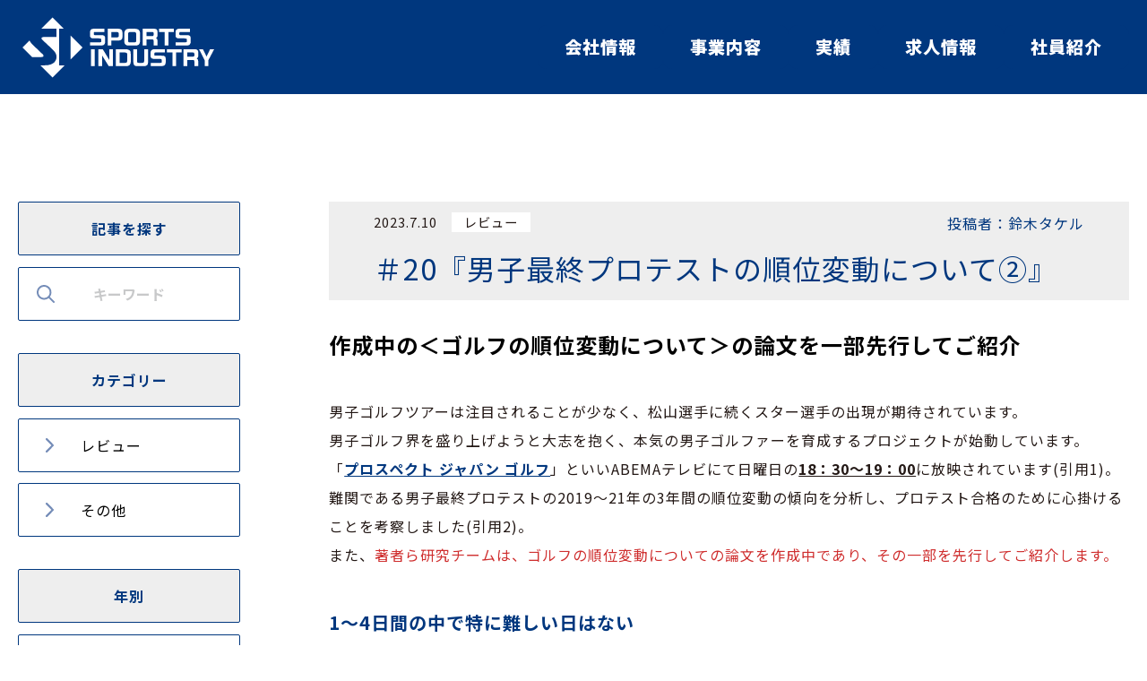

--- FILE ---
content_type: text/html; charset=UTF-8
request_url: https://sports-industry.jp/golf_labo_post/2023/07/10/20-2/
body_size: 24501
content:
<!DOCTYPE html>
<html lang="ja" dir="ltr">
<head>
	<meta charset="UTF-8">
	<meta name="viewport" content="width=device-width, initial-scale=1.0" />
	<meta http-equiv="X-UA-Compatible" content="IE=edge" />
	<meta name="format-detection" content="telephone=no, email=no, address=no" />
	<meta name="apple-mobile-web-app-capable" content="yes" />
	<!--[if lt IE 8]>
		<script src="https://cdnjs.cloudflare.com/ajax/libs/ie8/0.8.1/ie8.js" integrity="sha512-sjqBP5U1zDUNndC+txTOe2DQLS38KgffWubZlTYVJvApqgw1wTy9HzGF8ZVOpfQ2BB/6zPhyOOfV1sR0PqVnxQ==" crossorigin="anonymous" referrerpolicy="no-referrer"></script>
	<![endif]-->
	<!--[if lt IE 9]>
		<script src="https://cdnjs.cloudflare.com/ajax/libs/html5shiv/3.7.3/html5shiv-printshiv.min.js" integrity="sha512-RCtZMoZSQ5csGk1zBPGImR8OY+NJfe0IsaFrDD649yYrSBgCf3kYiP79AfWT9/idKbpWYteQmswChxbXC7YHig==" crossorigin="anonymous" referrerpolicy="no-referrer"></script>
		<script src="https://cdnjs.cloudflare.com/ajax/libs/livingston-css3-mediaqueries-js/1.0.0/css3-mediaqueries.min.js" integrity="sha512-66zwQbFDFSCrjkBZVj/Vgv2XdUxXSJw59UkmjjH/zxftzhDU701lSygYNC/IZ2cz2ZdW0lCVL0+dSKgObGyLgg==" crossorigin="anonymous" referrerpolicy="no-referrer"></script>
	<![endif]-->
	<link rel="preconnect" href="https://fonts.googleapis.com">
	<link rel="preconnect" href="https://fonts.gstatic.com" crossorigin>
	<link href="https://fonts.googleapis.com/css2?family=M+PLUS+1p&family=Noto+Sans+JP:wght@100;300;400;500;700;900&family=Noto+Serif+JP:wght@200;300;400;500;600;700;900&display=swap" rel="stylesheet">

<meta name='robots' content='index, follow, max-image-preview:large, max-snippet:-1, max-video-preview:-1' />

	<!-- This site is optimized with the Yoast SEO plugin v20.2.1 - https://yoast.com/wordpress/plugins/seo/ -->
	<title>＃20『男子最終プロテストの順位変動について②』 | 株式会社 スポーツインダストリー</title>
	<meta name="description" content="スポーツインダストリーがマネジメント・サポートするコンテンツ「Golf Labo - ＃20『男子最終プロテストの順位変動について②』 」について" />
	<link rel="canonical" href="https://sports-industry.jp/golf_labo_post/2023/07/10/20-2/" />
	<meta property="og:locale" content="ja_JP" />
	<meta property="og:type" content="article" />
	<meta property="og:title" content="＃20『男子最終プロテストの順位変動について②』 | 株式会社 スポーツインダストリー" />
	<meta property="og:description" content="スポーツインダストリーがマネジメント・サポートするコンテンツ「Golf Labo - ＃20『男子最終プロテストの順位変動について②』 」について" />
	<meta property="og:url" content="https://sports-industry.jp/golf_labo_post/2023/07/10/20-2/" />
	<meta property="og:site_name" content="株式会社 スポーツインダストリー" />
	<meta property="article:modified_time" content="2023-07-03T02:33:08+00:00" />
	<meta name="twitter:card" content="summary_large_image" />
	<meta name="twitter:label1" content="推定読み取り時間" />
	<meta name="twitter:data1" content="6分" />
	<script type="application/ld+json" class="yoast-schema-graph">{"@context":"https://schema.org","@graph":[{"@type":"WebPage","@id":"https://sports-industry.jp/golf_labo_post/2023/07/10/20-2/","url":"https://sports-industry.jp/golf_labo_post/2023/07/10/20-2/","name":"＃20『男子最終プロテストの順位変動について②』 | 株式会社 スポーツインダストリー","isPartOf":{"@id":"https://sports-industry.jp/#website"},"datePublished":"2023-07-10T03:00:00+00:00","dateModified":"2023-07-03T02:33:08+00:00","description":"スポーツインダストリーがマネジメント・サポートするコンテンツ「Golf Labo - ＃20『男子最終プロテストの順位変動について②』 」について","breadcrumb":{"@id":"https://sports-industry.jp/golf_labo_post/2023/07/10/20-2/#breadcrumb"},"inLanguage":"ja","potentialAction":[{"@type":"ReadAction","target":["https://sports-industry.jp/golf_labo_post/2023/07/10/20-2/"]}]},{"@type":"BreadcrumbList","@id":"https://sports-industry.jp/golf_labo_post/2023/07/10/20-2/#breadcrumb","itemListElement":[{"@type":"ListItem","position":1,"name":"ホーム","item":"https://sports-industry.jp/"},{"@type":"ListItem","position":2,"name":"研究・調査","item":"https://sports-industry.jp/golf_labo_post/"},{"@type":"ListItem","position":3,"name":"＃20『男子最終プロテストの順位変動について②』"}]},{"@type":"WebSite","@id":"https://sports-industry.jp/#website","url":"https://sports-industry.jp/","name":"株式会社スポーツインダストリー","description":"スポーツイベント企画運営から求人・旅行・マネジメント・スクールまで幅広く業界をサポート","publisher":{"@id":"https://sports-industry.jp/#organization"},"alternateName":"株式会社スポーツインダストリー","potentialAction":[{"@type":"SearchAction","target":{"@type":"EntryPoint","urlTemplate":"https://sports-industry.jp/?s={search_term_string}"},"query-input":"required name=search_term_string"}],"inLanguage":"ja"},{"@type":"Organization","@id":"https://sports-industry.jp/#organization","name":"株式会社スポーツインダストリー","alternateName":"株式会社スポーツインダストリー","url":"https://sports-industry.jp/","logo":{"@type":"ImageObject","inLanguage":"ja","@id":"https://sports-industry.jp/#/schema/logo/image/","url":"https://sports-industry.jp/wp-cntpnl2/wp-content/uploads/2023/02/logo_si.png","contentUrl":"https://sports-industry.jp/wp-cntpnl2/wp-content/uploads/2023/02/logo_si.png","width":1024,"height":1024,"caption":"株式会社スポーツインダストリー"},"image":{"@id":"https://sports-industry.jp/#/schema/logo/image/"}}]}</script>
	<!-- / Yoast SEO plugin. -->


<link rel="alternate" title="oEmbed (JSON)" type="application/json+oembed" href="https://sports-industry.jp/wp-json/oembed/1.0/embed?url=https%3A%2F%2Fsports-industry.jp%2Fgolf_labo_post%2F2023%2F07%2F10%2F20-2%2F" />
<link rel="alternate" title="oEmbed (XML)" type="text/xml+oembed" href="https://sports-industry.jp/wp-json/oembed/1.0/embed?url=https%3A%2F%2Fsports-industry.jp%2Fgolf_labo_post%2F2023%2F07%2F10%2F20-2%2F&#038;format=xml" />
<style id='wp-img-auto-sizes-contain-inline-css' type='text/css'>
img:is([sizes=auto i],[sizes^="auto," i]){contain-intrinsic-size:3000px 1500px}
/*# sourceURL=wp-img-auto-sizes-contain-inline-css */
</style>
<style id='wp-block-library-inline-css' type='text/css'>
:root{--wp-block-synced-color:#7a00df;--wp-block-synced-color--rgb:122,0,223;--wp-bound-block-color:var(--wp-block-synced-color);--wp-editor-canvas-background:#ddd;--wp-admin-theme-color:#007cba;--wp-admin-theme-color--rgb:0,124,186;--wp-admin-theme-color-darker-10:#006ba1;--wp-admin-theme-color-darker-10--rgb:0,107,160.5;--wp-admin-theme-color-darker-20:#005a87;--wp-admin-theme-color-darker-20--rgb:0,90,135;--wp-admin-border-width-focus:2px}@media (min-resolution:192dpi){:root{--wp-admin-border-width-focus:1.5px}}.wp-element-button{cursor:pointer}:root .has-very-light-gray-background-color{background-color:#eee}:root .has-very-dark-gray-background-color{background-color:#313131}:root .has-very-light-gray-color{color:#eee}:root .has-very-dark-gray-color{color:#313131}:root .has-vivid-green-cyan-to-vivid-cyan-blue-gradient-background{background:linear-gradient(135deg,#00d084,#0693e3)}:root .has-purple-crush-gradient-background{background:linear-gradient(135deg,#34e2e4,#4721fb 50%,#ab1dfe)}:root .has-hazy-dawn-gradient-background{background:linear-gradient(135deg,#faaca8,#dad0ec)}:root .has-subdued-olive-gradient-background{background:linear-gradient(135deg,#fafae1,#67a671)}:root .has-atomic-cream-gradient-background{background:linear-gradient(135deg,#fdd79a,#004a59)}:root .has-nightshade-gradient-background{background:linear-gradient(135deg,#330968,#31cdcf)}:root .has-midnight-gradient-background{background:linear-gradient(135deg,#020381,#2874fc)}:root{--wp--preset--font-size--normal:16px;--wp--preset--font-size--huge:42px}.has-regular-font-size{font-size:1em}.has-larger-font-size{font-size:2.625em}.has-normal-font-size{font-size:var(--wp--preset--font-size--normal)}.has-huge-font-size{font-size:var(--wp--preset--font-size--huge)}.has-text-align-center{text-align:center}.has-text-align-left{text-align:left}.has-text-align-right{text-align:right}.has-fit-text{white-space:nowrap!important}#end-resizable-editor-section{display:none}.aligncenter{clear:both}.items-justified-left{justify-content:flex-start}.items-justified-center{justify-content:center}.items-justified-right{justify-content:flex-end}.items-justified-space-between{justify-content:space-between}.screen-reader-text{border:0;clip-path:inset(50%);height:1px;margin:-1px;overflow:hidden;padding:0;position:absolute;width:1px;word-wrap:normal!important}.screen-reader-text:focus{background-color:#ddd;clip-path:none;color:#444;display:block;font-size:1em;height:auto;left:5px;line-height:normal;padding:15px 23px 14px;text-decoration:none;top:5px;width:auto;z-index:100000}html :where(.has-border-color){border-style:solid}html :where([style*=border-top-color]){border-top-style:solid}html :where([style*=border-right-color]){border-right-style:solid}html :where([style*=border-bottom-color]){border-bottom-style:solid}html :where([style*=border-left-color]){border-left-style:solid}html :where([style*=border-width]){border-style:solid}html :where([style*=border-top-width]){border-top-style:solid}html :where([style*=border-right-width]){border-right-style:solid}html :where([style*=border-bottom-width]){border-bottom-style:solid}html :where([style*=border-left-width]){border-left-style:solid}html :where(img[class*=wp-image-]){height:auto;max-width:100%}:where(figure){margin:0 0 1em}html :where(.is-position-sticky){--wp-admin--admin-bar--position-offset:var(--wp-admin--admin-bar--height,0px)}@media screen and (max-width:600px){html :where(.is-position-sticky){--wp-admin--admin-bar--position-offset:0px}}

/*# sourceURL=wp-block-library-inline-css */
</style><style id='wp-block-image-inline-css' type='text/css'>
.wp-block-image>a,.wp-block-image>figure>a{display:inline-block}.wp-block-image img{box-sizing:border-box;height:auto;max-width:100%;vertical-align:bottom}@media not (prefers-reduced-motion){.wp-block-image img.hide{visibility:hidden}.wp-block-image img.show{animation:show-content-image .4s}}.wp-block-image[style*=border-radius] img,.wp-block-image[style*=border-radius]>a{border-radius:inherit}.wp-block-image.has-custom-border img{box-sizing:border-box}.wp-block-image.aligncenter{text-align:center}.wp-block-image.alignfull>a,.wp-block-image.alignwide>a{width:100%}.wp-block-image.alignfull img,.wp-block-image.alignwide img{height:auto;width:100%}.wp-block-image .aligncenter,.wp-block-image .alignleft,.wp-block-image .alignright,.wp-block-image.aligncenter,.wp-block-image.alignleft,.wp-block-image.alignright{display:table}.wp-block-image .aligncenter>figcaption,.wp-block-image .alignleft>figcaption,.wp-block-image .alignright>figcaption,.wp-block-image.aligncenter>figcaption,.wp-block-image.alignleft>figcaption,.wp-block-image.alignright>figcaption{caption-side:bottom;display:table-caption}.wp-block-image .alignleft{float:left;margin:.5em 1em .5em 0}.wp-block-image .alignright{float:right;margin:.5em 0 .5em 1em}.wp-block-image .aligncenter{margin-left:auto;margin-right:auto}.wp-block-image :where(figcaption){margin-bottom:1em;margin-top:.5em}.wp-block-image.is-style-circle-mask img{border-radius:9999px}@supports ((-webkit-mask-image:none) or (mask-image:none)) or (-webkit-mask-image:none){.wp-block-image.is-style-circle-mask img{border-radius:0;-webkit-mask-image:url('data:image/svg+xml;utf8,<svg viewBox="0 0 100 100" xmlns="http://www.w3.org/2000/svg"><circle cx="50" cy="50" r="50"/></svg>');mask-image:url('data:image/svg+xml;utf8,<svg viewBox="0 0 100 100" xmlns="http://www.w3.org/2000/svg"><circle cx="50" cy="50" r="50"/></svg>');mask-mode:alpha;-webkit-mask-position:center;mask-position:center;-webkit-mask-repeat:no-repeat;mask-repeat:no-repeat;-webkit-mask-size:contain;mask-size:contain}}:root :where(.wp-block-image.is-style-rounded img,.wp-block-image .is-style-rounded img){border-radius:9999px}.wp-block-image figure{margin:0}.wp-lightbox-container{display:flex;flex-direction:column;position:relative}.wp-lightbox-container img{cursor:zoom-in}.wp-lightbox-container img:hover+button{opacity:1}.wp-lightbox-container button{align-items:center;backdrop-filter:blur(16px) saturate(180%);background-color:#5a5a5a40;border:none;border-radius:4px;cursor:zoom-in;display:flex;height:20px;justify-content:center;opacity:0;padding:0;position:absolute;right:16px;text-align:center;top:16px;width:20px;z-index:100}@media not (prefers-reduced-motion){.wp-lightbox-container button{transition:opacity .2s ease}}.wp-lightbox-container button:focus-visible{outline:3px auto #5a5a5a40;outline:3px auto -webkit-focus-ring-color;outline-offset:3px}.wp-lightbox-container button:hover{cursor:pointer;opacity:1}.wp-lightbox-container button:focus{opacity:1}.wp-lightbox-container button:focus,.wp-lightbox-container button:hover,.wp-lightbox-container button:not(:hover):not(:active):not(.has-background){background-color:#5a5a5a40;border:none}.wp-lightbox-overlay{box-sizing:border-box;cursor:zoom-out;height:100vh;left:0;overflow:hidden;position:fixed;top:0;visibility:hidden;width:100%;z-index:100000}.wp-lightbox-overlay .close-button{align-items:center;cursor:pointer;display:flex;justify-content:center;min-height:40px;min-width:40px;padding:0;position:absolute;right:calc(env(safe-area-inset-right) + 16px);top:calc(env(safe-area-inset-top) + 16px);z-index:5000000}.wp-lightbox-overlay .close-button:focus,.wp-lightbox-overlay .close-button:hover,.wp-lightbox-overlay .close-button:not(:hover):not(:active):not(.has-background){background:none;border:none}.wp-lightbox-overlay .lightbox-image-container{height:var(--wp--lightbox-container-height);left:50%;overflow:hidden;position:absolute;top:50%;transform:translate(-50%,-50%);transform-origin:top left;width:var(--wp--lightbox-container-width);z-index:9999999999}.wp-lightbox-overlay .wp-block-image{align-items:center;box-sizing:border-box;display:flex;height:100%;justify-content:center;margin:0;position:relative;transform-origin:0 0;width:100%;z-index:3000000}.wp-lightbox-overlay .wp-block-image img{height:var(--wp--lightbox-image-height);min-height:var(--wp--lightbox-image-height);min-width:var(--wp--lightbox-image-width);width:var(--wp--lightbox-image-width)}.wp-lightbox-overlay .wp-block-image figcaption{display:none}.wp-lightbox-overlay button{background:none;border:none}.wp-lightbox-overlay .scrim{background-color:#fff;height:100%;opacity:.9;position:absolute;width:100%;z-index:2000000}.wp-lightbox-overlay.active{visibility:visible}@media not (prefers-reduced-motion){.wp-lightbox-overlay.active{animation:turn-on-visibility .25s both}.wp-lightbox-overlay.active img{animation:turn-on-visibility .35s both}.wp-lightbox-overlay.show-closing-animation:not(.active){animation:turn-off-visibility .35s both}.wp-lightbox-overlay.show-closing-animation:not(.active) img{animation:turn-off-visibility .25s both}.wp-lightbox-overlay.zoom.active{animation:none;opacity:1;visibility:visible}.wp-lightbox-overlay.zoom.active .lightbox-image-container{animation:lightbox-zoom-in .4s}.wp-lightbox-overlay.zoom.active .lightbox-image-container img{animation:none}.wp-lightbox-overlay.zoom.active .scrim{animation:turn-on-visibility .4s forwards}.wp-lightbox-overlay.zoom.show-closing-animation:not(.active){animation:none}.wp-lightbox-overlay.zoom.show-closing-animation:not(.active) .lightbox-image-container{animation:lightbox-zoom-out .4s}.wp-lightbox-overlay.zoom.show-closing-animation:not(.active) .lightbox-image-container img{animation:none}.wp-lightbox-overlay.zoom.show-closing-animation:not(.active) .scrim{animation:turn-off-visibility .4s forwards}}@keyframes show-content-image{0%{visibility:hidden}99%{visibility:hidden}to{visibility:visible}}@keyframes turn-on-visibility{0%{opacity:0}to{opacity:1}}@keyframes turn-off-visibility{0%{opacity:1;visibility:visible}99%{opacity:0;visibility:visible}to{opacity:0;visibility:hidden}}@keyframes lightbox-zoom-in{0%{transform:translate(calc((-100vw + var(--wp--lightbox-scrollbar-width))/2 + var(--wp--lightbox-initial-left-position)),calc(-50vh + var(--wp--lightbox-initial-top-position))) scale(var(--wp--lightbox-scale))}to{transform:translate(-50%,-50%) scale(1)}}@keyframes lightbox-zoom-out{0%{transform:translate(-50%,-50%) scale(1);visibility:visible}99%{visibility:visible}to{transform:translate(calc((-100vw + var(--wp--lightbox-scrollbar-width))/2 + var(--wp--lightbox-initial-left-position)),calc(-50vh + var(--wp--lightbox-initial-top-position))) scale(var(--wp--lightbox-scale));visibility:hidden}}
/*# sourceURL=https://sports-industry.jp/wp-cntpnl2/wp-includes/blocks/image/style.min.css */
</style>
<style id='wp-block-paragraph-inline-css' type='text/css'>
.is-small-text{font-size:.875em}.is-regular-text{font-size:1em}.is-large-text{font-size:2.25em}.is-larger-text{font-size:3em}.has-drop-cap:not(:focus):first-letter{float:left;font-size:8.4em;font-style:normal;font-weight:100;line-height:.68;margin:.05em .1em 0 0;text-transform:uppercase}body.rtl .has-drop-cap:not(:focus):first-letter{float:none;margin-left:.1em}p.has-drop-cap.has-background{overflow:hidden}:root :where(p.has-background){padding:1.25em 2.375em}:where(p.has-text-color:not(.has-link-color)) a{color:inherit}p.has-text-align-left[style*="writing-mode:vertical-lr"],p.has-text-align-right[style*="writing-mode:vertical-rl"]{rotate:180deg}
/*# sourceURL=https://sports-industry.jp/wp-cntpnl2/wp-includes/blocks/paragraph/style.min.css */
</style>
<style id='global-styles-inline-css' type='text/css'>
:root{--wp--preset--aspect-ratio--square: 1;--wp--preset--aspect-ratio--4-3: 4/3;--wp--preset--aspect-ratio--3-4: 3/4;--wp--preset--aspect-ratio--3-2: 3/2;--wp--preset--aspect-ratio--2-3: 2/3;--wp--preset--aspect-ratio--16-9: 16/9;--wp--preset--aspect-ratio--9-16: 9/16;--wp--preset--color--black: #000000;--wp--preset--color--cyan-bluish-gray: #abb8c3;--wp--preset--color--white: #ffffff;--wp--preset--color--pale-pink: #f78da7;--wp--preset--color--vivid-red: #cf2e2e;--wp--preset--color--luminous-vivid-orange: #ff6900;--wp--preset--color--luminous-vivid-amber: #fcb900;--wp--preset--color--light-green-cyan: #7bdcb5;--wp--preset--color--vivid-green-cyan: #00d084;--wp--preset--color--pale-cyan-blue: #8ed1fc;--wp--preset--color--vivid-cyan-blue: #0693e3;--wp--preset--color--vivid-purple: #9b51e0;--wp--preset--gradient--vivid-cyan-blue-to-vivid-purple: linear-gradient(135deg,rgb(6,147,227) 0%,rgb(155,81,224) 100%);--wp--preset--gradient--light-green-cyan-to-vivid-green-cyan: linear-gradient(135deg,rgb(122,220,180) 0%,rgb(0,208,130) 100%);--wp--preset--gradient--luminous-vivid-amber-to-luminous-vivid-orange: linear-gradient(135deg,rgb(252,185,0) 0%,rgb(255,105,0) 100%);--wp--preset--gradient--luminous-vivid-orange-to-vivid-red: linear-gradient(135deg,rgb(255,105,0) 0%,rgb(207,46,46) 100%);--wp--preset--gradient--very-light-gray-to-cyan-bluish-gray: linear-gradient(135deg,rgb(238,238,238) 0%,rgb(169,184,195) 100%);--wp--preset--gradient--cool-to-warm-spectrum: linear-gradient(135deg,rgb(74,234,220) 0%,rgb(151,120,209) 20%,rgb(207,42,186) 40%,rgb(238,44,130) 60%,rgb(251,105,98) 80%,rgb(254,248,76) 100%);--wp--preset--gradient--blush-light-purple: linear-gradient(135deg,rgb(255,206,236) 0%,rgb(152,150,240) 100%);--wp--preset--gradient--blush-bordeaux: linear-gradient(135deg,rgb(254,205,165) 0%,rgb(254,45,45) 50%,rgb(107,0,62) 100%);--wp--preset--gradient--luminous-dusk: linear-gradient(135deg,rgb(255,203,112) 0%,rgb(199,81,192) 50%,rgb(65,88,208) 100%);--wp--preset--gradient--pale-ocean: linear-gradient(135deg,rgb(255,245,203) 0%,rgb(182,227,212) 50%,rgb(51,167,181) 100%);--wp--preset--gradient--electric-grass: linear-gradient(135deg,rgb(202,248,128) 0%,rgb(113,206,126) 100%);--wp--preset--gradient--midnight: linear-gradient(135deg,rgb(2,3,129) 0%,rgb(40,116,252) 100%);--wp--preset--font-size--small: 13px;--wp--preset--font-size--medium: 20px;--wp--preset--font-size--large: 36px;--wp--preset--font-size--x-large: 42px;--wp--preset--spacing--20: 0.44rem;--wp--preset--spacing--30: 0.67rem;--wp--preset--spacing--40: 1rem;--wp--preset--spacing--50: 1.5rem;--wp--preset--spacing--60: 2.25rem;--wp--preset--spacing--70: 3.38rem;--wp--preset--spacing--80: 5.06rem;--wp--preset--shadow--natural: 6px 6px 9px rgba(0, 0, 0, 0.2);--wp--preset--shadow--deep: 12px 12px 50px rgba(0, 0, 0, 0.4);--wp--preset--shadow--sharp: 6px 6px 0px rgba(0, 0, 0, 0.2);--wp--preset--shadow--outlined: 6px 6px 0px -3px rgb(255, 255, 255), 6px 6px rgb(0, 0, 0);--wp--preset--shadow--crisp: 6px 6px 0px rgb(0, 0, 0);}:where(.is-layout-flex){gap: 0.5em;}:where(.is-layout-grid){gap: 0.5em;}body .is-layout-flex{display: flex;}.is-layout-flex{flex-wrap: wrap;align-items: center;}.is-layout-flex > :is(*, div){margin: 0;}body .is-layout-grid{display: grid;}.is-layout-grid > :is(*, div){margin: 0;}:where(.wp-block-columns.is-layout-flex){gap: 2em;}:where(.wp-block-columns.is-layout-grid){gap: 2em;}:where(.wp-block-post-template.is-layout-flex){gap: 1.25em;}:where(.wp-block-post-template.is-layout-grid){gap: 1.25em;}.has-black-color{color: var(--wp--preset--color--black) !important;}.has-cyan-bluish-gray-color{color: var(--wp--preset--color--cyan-bluish-gray) !important;}.has-white-color{color: var(--wp--preset--color--white) !important;}.has-pale-pink-color{color: var(--wp--preset--color--pale-pink) !important;}.has-vivid-red-color{color: var(--wp--preset--color--vivid-red) !important;}.has-luminous-vivid-orange-color{color: var(--wp--preset--color--luminous-vivid-orange) !important;}.has-luminous-vivid-amber-color{color: var(--wp--preset--color--luminous-vivid-amber) !important;}.has-light-green-cyan-color{color: var(--wp--preset--color--light-green-cyan) !important;}.has-vivid-green-cyan-color{color: var(--wp--preset--color--vivid-green-cyan) !important;}.has-pale-cyan-blue-color{color: var(--wp--preset--color--pale-cyan-blue) !important;}.has-vivid-cyan-blue-color{color: var(--wp--preset--color--vivid-cyan-blue) !important;}.has-vivid-purple-color{color: var(--wp--preset--color--vivid-purple) !important;}.has-black-background-color{background-color: var(--wp--preset--color--black) !important;}.has-cyan-bluish-gray-background-color{background-color: var(--wp--preset--color--cyan-bluish-gray) !important;}.has-white-background-color{background-color: var(--wp--preset--color--white) !important;}.has-pale-pink-background-color{background-color: var(--wp--preset--color--pale-pink) !important;}.has-vivid-red-background-color{background-color: var(--wp--preset--color--vivid-red) !important;}.has-luminous-vivid-orange-background-color{background-color: var(--wp--preset--color--luminous-vivid-orange) !important;}.has-luminous-vivid-amber-background-color{background-color: var(--wp--preset--color--luminous-vivid-amber) !important;}.has-light-green-cyan-background-color{background-color: var(--wp--preset--color--light-green-cyan) !important;}.has-vivid-green-cyan-background-color{background-color: var(--wp--preset--color--vivid-green-cyan) !important;}.has-pale-cyan-blue-background-color{background-color: var(--wp--preset--color--pale-cyan-blue) !important;}.has-vivid-cyan-blue-background-color{background-color: var(--wp--preset--color--vivid-cyan-blue) !important;}.has-vivid-purple-background-color{background-color: var(--wp--preset--color--vivid-purple) !important;}.has-black-border-color{border-color: var(--wp--preset--color--black) !important;}.has-cyan-bluish-gray-border-color{border-color: var(--wp--preset--color--cyan-bluish-gray) !important;}.has-white-border-color{border-color: var(--wp--preset--color--white) !important;}.has-pale-pink-border-color{border-color: var(--wp--preset--color--pale-pink) !important;}.has-vivid-red-border-color{border-color: var(--wp--preset--color--vivid-red) !important;}.has-luminous-vivid-orange-border-color{border-color: var(--wp--preset--color--luminous-vivid-orange) !important;}.has-luminous-vivid-amber-border-color{border-color: var(--wp--preset--color--luminous-vivid-amber) !important;}.has-light-green-cyan-border-color{border-color: var(--wp--preset--color--light-green-cyan) !important;}.has-vivid-green-cyan-border-color{border-color: var(--wp--preset--color--vivid-green-cyan) !important;}.has-pale-cyan-blue-border-color{border-color: var(--wp--preset--color--pale-cyan-blue) !important;}.has-vivid-cyan-blue-border-color{border-color: var(--wp--preset--color--vivid-cyan-blue) !important;}.has-vivid-purple-border-color{border-color: var(--wp--preset--color--vivid-purple) !important;}.has-vivid-cyan-blue-to-vivid-purple-gradient-background{background: var(--wp--preset--gradient--vivid-cyan-blue-to-vivid-purple) !important;}.has-light-green-cyan-to-vivid-green-cyan-gradient-background{background: var(--wp--preset--gradient--light-green-cyan-to-vivid-green-cyan) !important;}.has-luminous-vivid-amber-to-luminous-vivid-orange-gradient-background{background: var(--wp--preset--gradient--luminous-vivid-amber-to-luminous-vivid-orange) !important;}.has-luminous-vivid-orange-to-vivid-red-gradient-background{background: var(--wp--preset--gradient--luminous-vivid-orange-to-vivid-red) !important;}.has-very-light-gray-to-cyan-bluish-gray-gradient-background{background: var(--wp--preset--gradient--very-light-gray-to-cyan-bluish-gray) !important;}.has-cool-to-warm-spectrum-gradient-background{background: var(--wp--preset--gradient--cool-to-warm-spectrum) !important;}.has-blush-light-purple-gradient-background{background: var(--wp--preset--gradient--blush-light-purple) !important;}.has-blush-bordeaux-gradient-background{background: var(--wp--preset--gradient--blush-bordeaux) !important;}.has-luminous-dusk-gradient-background{background: var(--wp--preset--gradient--luminous-dusk) !important;}.has-pale-ocean-gradient-background{background: var(--wp--preset--gradient--pale-ocean) !important;}.has-electric-grass-gradient-background{background: var(--wp--preset--gradient--electric-grass) !important;}.has-midnight-gradient-background{background: var(--wp--preset--gradient--midnight) !important;}.has-small-font-size{font-size: var(--wp--preset--font-size--small) !important;}.has-medium-font-size{font-size: var(--wp--preset--font-size--medium) !important;}.has-large-font-size{font-size: var(--wp--preset--font-size--large) !important;}.has-x-large-font-size{font-size: var(--wp--preset--font-size--x-large) !important;}
/*# sourceURL=global-styles-inline-css */
</style>

<style id='classic-theme-styles-inline-css' type='text/css'>
/*! This file is auto-generated */
.wp-block-button__link{color:#fff;background-color:#32373c;border-radius:9999px;box-shadow:none;text-decoration:none;padding:calc(.667em + 2px) calc(1.333em + 2px);font-size:1.125em}.wp-block-file__button{background:#32373c;color:#fff;text-decoration:none}
/*# sourceURL=/wp-includes/css/classic-themes.min.css */
</style>
<link rel='stylesheet' id='vender-css' href='https://sports-industry.jp/wp-cntpnl2/wp-content/themes/sportsindustry/assets/styles/vender.css?ver=1.0' type='text/css' media='all' />
<link rel='stylesheet' id='slick-css' href='https://sports-industry.jp/wp-cntpnl2/wp-content/themes/sportsindustry/assets/scripts/slick/slick.css?ver=1.8.1' type='text/css' media='all' />
<link rel='stylesheet' id='slick-theme-css' href='https://sports-industry.jp/wp-cntpnl2/wp-content/themes/sportsindustry/assets/scripts/slick/slick-theme.css?ver=1.8.1' type='text/css' media='all' />
<link rel='stylesheet' id='animate-css' href='https://sports-industry.jp/wp-cntpnl2/wp-content/themes/sportsindustry/assets/styles/animate.css?ver=1.0' type='text/css' media='screen' />
<link rel='stylesheet' id='sportsindustry-css' href='https://sports-industry.jp/wp-cntpnl2/wp-content/themes/sportsindustry/style.css?ver=1.0' type='text/css' media='all' />
<script type="text/javascript" src="https://sports-industry.jp/wp-cntpnl2/wp-content/themes/sportsindustry/assets/scripts/vender.js?ver=1.0" id="vender-js"></script>
<script type="text/javascript" src="https://sports-industry.jp/wp-cntpnl2/wp-content/themes/sportsindustry/assets/scripts/slick/slick.min.js?ver=1.8.1" id="slick-js"></script>
<script type="text/javascript" src="https://sports-industry.jp/wp-cntpnl2/wp-content/themes/sportsindustry/assets/scripts/common.js?ver=1.0" id="sportsindustry-js"></script>
<link rel="https://api.w.org/" href="https://sports-industry.jp/wp-json/" /><link rel="alternate" title="JSON" type="application/json" href="https://sports-industry.jp/wp-json/wp/v2/golf_labo_post/2044" /><link rel="EditURI" type="application/rsd+xml" title="RSD" href="https://sports-industry.jp/wp-cntpnl2/xmlrpc.php?rsd" />
<link rel='shortlink' href='https://sports-industry.jp/?p=2044' />
<link rel="icon" href="https://sports-industry.jp/wp-cntpnl2/wp-content/uploads/2023/02/cropped-favicon-32x32.png" sizes="32x32" />
<link rel="icon" href="https://sports-industry.jp/wp-cntpnl2/wp-content/uploads/2023/02/cropped-favicon-192x192.png" sizes="192x192" />
<link rel="apple-touch-icon" href="https://sports-industry.jp/wp-cntpnl2/wp-content/uploads/2023/02/cropped-favicon-180x180.png" />
<meta name="msapplication-TileImage" content="https://sports-industry.jp/wp-cntpnl2/wp-content/uploads/2023/02/cropped-favicon-270x270.png" />

<!-- Global site tag (gtag.js) - Google Analytics -->
<script async src="https://www.googletagmanager.com/gtag/js?id=UA-10023234-1"></script>
<script>
  window.dataLayer = window.dataLayer || [];
  function gtag(){dataLayer.push(arguments);}
  gtag('js', new Date());

  gtag('config', 'UA-10023234-1');
</script>
</head>
<body>
	<div id="load_icon"><svg display="none" version="1.1" xmlns="http://www.w3.org/2000/svg" xmlns:xlink="http://www.w3.org/1999/xlink"><defs><symbol id="svg_logo" viewBox="0 0 69.88 69.88"><g><path d="M56.12,21.17v27.52l13.76-13.76-13.76-13.76Zm-13.45-8.01h5.44L34.94,0l-13.16,13.16h17.92v9.58h-12.65c-1.29,0-4.85-.26-4.85,1.4,0,1.2,1.23,2.14,2.15,2.97l9.16,8.59c3.14,2.92,6.22,5.93,6.22,10.15,0,3.8-2.52,9.84-13.53,9.84h-5.44l14.19,14.19,14.19-14.19h-6.47V13.16Zm-18.08,31.54c0-1.2-1.23-2.14-2.15-2.97l-8.92-8.54c-2.09-2.02-4.18-4.06-5.3-6.48L0,34.93l11.17,11.17h8.57c1.29,0,4.85,.27,4.85-1.4"/></g></symbol><symbol id="svg_logo_horizontal" viewBox="0 0 230 73"><g><path d="M98.776,18.415H88.237c-1.481,0.024-1.744,0.239-1.768,1.386v1.243c0.024,0.908,0.311,1.051,2.127,1.075h6.094c2.342,0.024,2.772,0.072,3.56,0.526c1.028,0.645,1.386,1.41,1.41,3.059v4.253c-0.024,1.721-0.74,3.13-1.863,3.68c-0.98,0.478-2.032,0.621-4.637,0.645H82.168v-3.775h10.084c2.605-0.025,2.892-0.144,2.916-1.171v-1.912c-0.024-1.242-0.526-1.482-3.131-1.506h-5.711c-2.939-0.023-4.254-1.051-4.278-3.393v-3.464c0.072-3.084,1.291-4.326,4.326-4.397h12.402C98.776,14.664,98.776,18.415,98.776,18.415z"/><path d="M114.736,14.664c3.537-0.096,5.114,1.41,5.162,4.875v4.707c-0.024,2.82-1.768,4.23-5.21,4.253h-7.766v5.784h-4.278V14.664H114.736z M113.35,24.7c1.769-0.024,2.175-0.358,2.199-1.864v-2.198c-0.024-1.625-0.741-2.199-2.772-2.223h-5.855V24.7H113.35z"/><path d="M140.356,28.476c-0.12,4.086-1.601,5.711-5.329,5.806h-8.22c-1.482,0-3.083-0.668-3.824-1.601c-0.669-0.812-1.051-2.318-1.051-4.157v-7.576c0.143-4.611,1.887-6.308,6.38-6.284h5.663c4.708,0.095,6.357,1.673,6.381,6.213V28.476z M133.163,30.507c2.39-0.047,2.748-0.43,2.772-3.011v-5.783c0.047-2.509-0.717-3.346-3.059-3.298h-3.632c-2.366,0.072-2.844,0.622-2.892,3.393v5.807c-0.095,2.462,0.239,2.868,2.27,2.892C128.622,30.507,133.163,30.507,133.163,30.507z"/><path d="M155.457,14.664c3.99-0.048,5.089,0.74,5.185,3.775v3.656c-0.024,1.888-0.335,2.462-1.864,3.25c1.267,0.693,1.768,1.577,1.792,3.226v5.711h-4.373V30.96c0.024-3.488-0.167-3.775-2.27-3.87h-6.022v7.192h-4.444V14.664H155.457z M153.401,23.29c2.414-0.024,2.677-0.191,2.772-1.745v-1.171c-0.024-1.696-0.382-1.935-2.724-1.959h-5.544v4.875H153.401z"/><polygon points="162.491,14.663 179.769,14.663 179.769,18.414 173.292,18.414 173.292,34.282 168.967,34.282 168.967,18.414 162.491,18.414 "/><path d="M198.345,18.415h-10.538c-1.482,0.024-1.744,0.239-1.768,1.386v1.243c0.024,0.908,0.311,1.051,2.127,1.075h6.093c2.342,0.024,2.773,0.072,3.561,0.526c1.027,0.645,1.386,1.41,1.41,3.059v4.253c-0.024,1.721-0.74,3.13-1.864,3.68c-0.98,0.478-2.032,0.621-4.636,0.645h-10.992v-3.775h10.085c2.604-0.025,2.89-0.144,2.915-1.171v-1.912c-0.025-1.242-0.527-1.482-3.131-1.506h-5.711c-2.94-0.023-4.254-1.051-4.278-3.393v-3.464c0.072-3.084,1.29-4.326,4.326-4.397h12.401L198.345,18.415L198.345,18.415z"/><rect x="83.243" y="38.557" width="4.325" height="19.619"/><polygon points="96.958,38.557 104.462,50.816 104.462,38.557 108.835,38.557 108.835,58.176 103.864,58.176 96.169,45.798 96.169,58.176 91.868,58.176 91.868,38.557 "/><path d="M123.481,38.557c2.175,0,3.872,0.55,4.923,1.553c0.932,0.933,1.052,1.53,1.099,5.138v8.006c0,1.505-0.692,3.082-1.744,3.942c-0.908,0.742-1.792,0.956-3.823,0.98h-11.877V38.557H123.481z M122.669,54.401c2.007,0,2.653-0.55,2.724-2.342v-7.121c0.072-1.96-0.549-2.534-2.891-2.629h-5.927v12.092H122.669z"/><path d="M136.837,38.557v12.617c-0.072,2.773,0.263,3.202,2.485,3.227h3.202c2.366-0.144,2.676-0.503,2.629-3.227V38.557h4.492v14.29c-0.048,2.796-0.358,3.704-1.672,4.612c-0.908,0.574-1.553,0.693-3.728,0.717h-7.528c-3.178-0.143-4.229-1.577-4.158-5.711V38.557H136.837z"/><path d="M169.286,42.309h-10.538c-1.482,0.023-1.745,0.239-1.768,1.386v1.242c0.023,0.908,0.31,1.052,2.126,1.076h6.094c2.342,0.024,2.772,0.071,3.561,0.525c1.027,0.646,1.385,1.41,1.41,3.06v4.253c-0.025,1.721-0.741,3.13-1.864,3.68c-0.98,0.477-2.032,0.621-4.637,0.645h-10.992v-3.775h10.085c2.605-0.025,2.891-0.144,2.915-1.172v-1.911c-0.024-1.243-0.526-1.482-3.13-1.506h-5.712c-2.939-0.024-4.253-1.051-4.277-3.393v-3.464c0.071-3.084,1.29-4.327,4.325-4.398h12.402L169.286,42.309L169.286,42.309z"/><polygon points="171.495,38.557 188.774,38.557 188.774,42.309 182.297,42.309 182.297,58.176 177.973,58.176 177.973,42.309 171.495,42.309 "/><path d="M202.86,38.557c3.99-0.047,5.089,0.741,5.184,3.775v3.657c-0.023,1.888-0.334,2.461-1.863,3.25c1.267,0.693,1.768,1.577,1.792,3.226v5.711H203.6v-3.322c0.023-3.489-0.167-3.775-2.27-3.871h-6.022v7.193h-4.444V38.557H202.86z M200.804,47.184c2.413-0.024,2.677-0.191,2.772-1.745v-1.171c-0.024-1.696-0.382-1.936-2.724-1.959h-5.544v4.875H200.804z"/><polygon points="213.6,38.557 217.71,47.088 221.82,38.557 226.576,38.557 219.813,51.365 219.813,58.176 215.511,58.176 215.511,51.246 209.012,38.557 "/><path d="M59.539,22.735v27.519l13.76-13.762L59.539,22.735z M46.087,14.724h5.437L38.36,1.563L25.198,14.724h17.921v9.579H30.473c-1.291,0-4.855-0.265-4.855,1.4c0,1.202,1.228,2.136,2.151,2.97l9.162,8.586c3.139,2.915,6.215,5.934,6.215,10.148c0,3.797-2.522,9.836-13.535,9.836h-5.445L38.36,71.438l14.192-14.195h-6.465V14.724z M28.012,46.264c0-1.197-1.226-2.138-2.148-2.968l-8.923-8.537c-2.091-2.016-4.178-4.058-5.3-6.481l-8.217,8.218L14.59,47.664h8.567C24.444,47.664,28.012,47.933,28.012,46.264"/></g></symbol><symbol id="svg_logo_vertical" viewBox="0 0 155 147"><g><g><g><path d="M35.933,97.096H25.394c-1.481,0.024-1.744,0.239-1.768,1.386v1.243c0.024,0.908,0.311,1.051,2.127,1.075h6.094c2.342,0.024,2.772,0.072,3.56,0.526c1.028,0.645,1.386,1.41,1.41,3.059v4.253c-0.024,1.721-0.74,3.13-1.863,3.68c-0.98,0.478-2.032,0.621-4.637,0.645H19.325v-3.775h10.084c2.605-0.025,2.892-0.144,2.916-1.171v-1.912c-0.024-1.242-0.526-1.482-3.131-1.506h-5.711c-2.939-0.023-4.254-1.051-4.278-3.393v-3.464c0.072-3.084,1.291-4.326,4.326-4.397h12.402V97.096z"/><path d="M51.894,93.344c3.537-0.096,5.114,1.41,5.162,4.875v4.707c-0.024,2.82-1.768,4.23-5.21,4.253H44.08v5.784h-4.278V93.344H51.894z M50.508,103.38c1.769-0.024,2.175-0.358,2.199-1.864v-2.198c-0.024-1.625-0.741-2.199-2.772-2.223H44.08v6.285H50.508z"/><path d="M77.514,107.157c-0.12,4.086-1.601,5.711-5.329,5.806h-8.22c-1.482,0-3.083-0.668-3.824-1.601c-0.669-0.812-1.051-2.318-1.051-4.157v-7.576c0.143-4.611,1.887-6.308,6.38-6.284h5.663c4.708,0.095,6.357,1.673,6.381,6.213V107.157z M70.321,109.188c2.39-0.047,2.748-0.43,2.772-3.011v-5.783c0.047-2.509-0.717-3.346-3.059-3.298h-3.632c-2.366,0.072-2.844,0.622-2.892,3.393v5.807c-0.095,2.462,0.239,2.868,2.27,2.892H70.321z"/><path d="M92.615,93.345c3.99-0.048,5.089,0.74,5.185,3.775v3.656c-0.024,1.888-0.335,2.462-1.864,3.25c1.267,0.693,1.768,1.577,1.792,3.226v5.711h-4.373v-3.322c0.024-3.488-0.167-3.775-2.27-3.87h-6.022v7.192h-4.444V93.345H92.615z M90.559,101.971c2.414-0.024,2.677-0.191,2.772-1.745v-1.171c-0.024-1.696-0.382-1.935-2.724-1.959h-5.544v4.875H90.559z"/><polygon points="99.648,93.344 116.926,93.344 116.926,97.095 110.449,97.095 110.449,112.963 106.124,112.963 106.124,97.095 99.648,97.095 "/><path d="M135.502,97.096h-10.538c-1.482,0.024-1.744,0.239-1.768,1.386v1.243c0.024,0.908,0.311,1.051,2.127,1.075h6.093c2.342,0.024,2.773,0.072,3.561,0.526c1.027,0.645,1.386,1.41,1.41,3.059v4.253c-0.024,1.721-0.74,3.13-1.864,3.68c-0.98,0.478-2.032,0.621-4.636,0.645h-10.992v-3.775h10.085c2.604-0.025,2.89-0.144,2.915-1.171v-1.912c-0.025-1.242-0.527-1.482-3.131-1.506h-5.711c-2.94-0.023-4.254-1.051-4.278-3.393v-3.464c0.072-3.084,1.29-4.326,4.326-4.397h12.401V97.096z"/></g><g><rect x="6.13" y="117.238" width="4.325" height="19.619"/><polygon points="19.845,117.238 27.349,129.497 27.349,117.238 31.722,117.238 31.722,136.857 26.751,136.857 19.056,124.479 19.056,136.857 14.755,136.857 14.755,117.238 "/><path d="M46.367,117.238c2.175,0,3.872,0.55,4.923,1.553c0.932,0.933,1.052,1.53,1.099,5.138v8.006c0,1.505-0.692,3.082-1.744,3.942c-0.908,0.742-1.792,0.956-3.823,0.98H34.945v-19.619H46.367z M45.555,133.082c2.007,0,2.653-0.55,2.724-2.342v-7.121c0.072-1.96-0.549-2.534-2.891-2.629h-5.927v12.092H45.555z"/><path d="M59.724,117.238v12.617c-0.072,2.773,0.263,3.202,2.485,3.227h3.202c2.366-0.144,2.676-0.503,2.629-3.227v-12.617h4.492v14.29c-0.048,2.796-0.358,3.704-1.672,4.612c-0.908,0.574-1.553,0.693-3.728,0.717h-7.528c-3.178-0.143-4.229-1.577-4.158-5.711v-13.908H59.724z"/><path d="M92.173,120.99H81.635c-1.482,0.023-1.745,0.239-1.768,1.386v1.242c0.023,0.908,0.31,1.052,2.126,1.076h6.094c2.342,0.024,2.772,0.071,3.561,0.525c1.027,0.646,1.385,1.41,1.41,3.06v4.253c-0.025,1.721-0.741,3.13-1.864,3.68c-0.98,0.477-2.032,0.621-4.637,0.645H75.565v-3.775H85.65c2.605-0.025,2.891-0.144,2.915-1.172v-1.911c-0.024-1.243-0.526-1.482-3.13-1.506h-5.712c-2.939-0.024-4.253-1.051-4.277-3.393v-3.464c0.071-3.084,1.29-4.327,4.325-4.398h12.402V120.99z"/><polygon points="94.382,117.238 111.661,117.238 111.661,120.99 105.184,120.99 105.184,136.857 100.86,136.857 100.86,120.99 94.382,120.99 "/><path d="M125.746,117.238c3.99-0.047,5.089,0.741,5.184,3.775v3.657c-0.023,1.888-0.334,2.461-1.863,3.25c1.267,0.693,1.768,1.577,1.792,3.226v5.711h-4.373v-3.322c0.023-3.489-0.167-3.775-2.27-3.871h-6.022v7.193h-4.444v-19.619H125.746z M123.69,125.865c2.413-0.024,2.677-0.191,2.772-1.745v-1.171c-0.024-1.696-0.382-1.936-2.724-1.959h-5.544v4.875H123.69z"/><polygon points="136.487,117.238 140.597,125.769 144.707,117.238 149.463,117.238 142.7,130.046 142.7,136.857 138.398,136.857 138.398,129.927 131.899,117.238 "/></g></g><path d="M98.974,26.298v27.519l13.76-13.762L98.974,26.298z M85.522,18.286h5.437L77.795,5.125L64.633,18.286h17.921v9.579H69.908c-1.291,0-4.855-0.265-4.855,1.4c0,1.202,1.228,2.136,2.151,2.97l9.162,8.586c3.139,2.915,6.215,5.934,6.215,10.148c0,3.797-2.522,9.836-13.535,9.836h-5.445L77.795,75l14.192-14.195h-6.465V18.286z M67.447,49.827c0-1.197-1.226-2.138-2.148-2.968l-8.923-8.537c-2.091-2.016-4.178-4.058-5.3-6.481l-8.217,8.218l11.166,11.167h8.567C63.879,51.226,67.447,51.496,67.447,49.827"/></g></symbol><symbol id="svg_si" viewBox="0 0 69.88 69.88"><g><path fill="#00387f" d="M56.12,21.17v27.52l13.76-13.76-13.76-13.76Zm-13.45-8.01h5.44L34.94,0l-13.16,13.16h17.92v9.58h-12.65c-1.29,0-4.85-.26-4.85,1.4,0,1.2,1.23,2.14,2.15,2.97l9.16,8.59c3.14,2.92,6.22,5.93,6.22,10.15,0,3.8-2.52,9.84-13.53,9.84h-5.44l14.19,14.19,14.19-14.19h-6.47V13.16Zm-18.08,31.54c0-1.2-1.23-2.14-2.15-2.97l-8.92-8.54c-2.09-2.02-4.18-4.06-5.3-6.48L0,34.93l11.17,11.17h8.57c1.29,0,4.85,.27,4.85-1.4"/></g></symbol><symbol id="svg_si_horizontal" viewBox="0 0 223.15 69.88"><g><g><g><path fill="#00387f" d="M95.35,16.85h-10.54c-1.48,.02-1.74,.24-1.77,1.39v1.24c.02,.91,.31,1.05,2.13,1.08h6.09c2.34,.02,2.77,.07,3.56,.53,1.03,.65,1.39,1.41,1.41,3.06v4.25c-.02,1.72-.74,3.13-1.86,3.68-.98,.48-2.03,.62-4.64,.65h-10.99v-3.77h10.08c2.61-.02,2.89-.14,2.92-1.17v-1.91c-.02-1.24-.53-1.48-3.13-1.51h-5.71c-2.94-.02-4.25-1.05-4.28-3.39v-3.46c.07-3.08,1.29-4.33,4.33-4.4h12.4s0,3.75,0,3.75Z"/><path fill="#00387f" d="M111.31,13.1c3.54-.1,5.11,1.41,5.16,4.88v4.71c-.02,2.82-1.77,4.23-5.21,4.25h-7.77v5.78h-4.28V13.1h12.09Zm-1.39,10.04c1.77-.02,2.18-.36,2.2-1.86v-2.2c-.02-1.62-.74-2.2-2.77-2.22h-5.86v6.28h6.43Z"/><path fill="#00387f" d="M136.93,26.91c-.12,4.09-1.6,5.71-5.33,5.81h-8.22c-1.48,0-3.08-.67-3.82-1.6-.67-.81-1.05-2.32-1.05-4.16v-7.58c.14-4.61,1.89-6.31,6.38-6.28h5.66c4.71,.1,6.36,1.67,6.38,6.21v7.6Zm-7.19,2.03c2.39-.05,2.75-.43,2.77-3.01v-5.78c.05-2.51-.72-3.35-3.06-3.3h-3.63c-2.37,.07-2.84,.62-2.89,3.39v5.81c-.1,2.46,.24,2.87,2.27,2.89,0,0,4.54,0,4.54,0Z"/><path fill="#00387f" d="M152.03,13.1c3.99-.05,5.09,.74,5.18,3.77v3.66c-.02,1.89-.34,2.46-1.86,3.25,1.27,.69,1.77,1.58,1.79,3.23v5.71h-4.37v-3.32c.02-3.49-.17-3.77-2.27-3.87h-6.02v7.19h-4.44V13.1h12Zm-2.06,8.63c2.41-.02,2.68-.19,2.77-1.75v-1.17c-.02-1.7-.38-1.93-2.72-1.96h-5.54v4.88h5.5Z"/><polygon fill="#00387f" points="159.07 13.1 176.34 13.1 176.34 16.85 169.87 16.85 169.87 32.72 165.54 32.72 165.54 16.85 159.07 16.85 159.07 13.1"/><path fill="#00387f" d="M194.92,16.85h-10.54c-1.48,.02-1.74,.24-1.77,1.39v1.24c.02,.91,.31,1.05,2.13,1.08h6.09c2.34,.02,2.77,.07,3.56,.53,1.03,.65,1.39,1.41,1.41,3.06v4.25c-.02,1.72-.74,3.13-1.86,3.68-.98,.48-2.03,.62-4.64,.65h-10.99v-3.77h10.09c2.6-.02,2.89-.14,2.91-1.17v-1.91c-.02-1.24-.53-1.48-3.13-1.51h-5.71c-2.94-.02-4.25-1.05-4.28-3.39v-3.46c.07-3.08,1.29-4.33,4.33-4.4h12.4v3.75h0Z"/></g><g><rect fill="#00387f" x="79.82" y="36.99" width="4.32" height="19.62"/><polygon fill="#00387f" points="93.53 36.99 101.04 49.25 101.04 36.99 105.41 36.99 105.41 56.61 100.44 56.61 92.75 44.24 92.75 56.61 88.44 56.61 88.44 36.99 93.53 36.99"/><path fill="#00387f" d="M120.06,36.99c2.18,0,3.87,.55,4.92,1.55,.93,.93,1.05,1.53,1.1,5.14v8.01c0,1.51-.69,3.08-1.74,3.94-.91,.74-1.79,.96-3.82,.98h-11.88v-19.62h11.42Zm-.81,15.84c2.01,0,2.65-.55,2.72-2.34v-7.12c.07-1.96-.55-2.53-2.89-2.63h-5.93v12.09h6.09Z"/><path fill="#00387f" d="M133.41,36.99v12.62c-.07,2.77,.26,3.2,2.49,3.23h3.2c2.37-.14,2.68-.5,2.63-3.23v-12.62h4.49v14.29c-.05,2.8-.36,3.7-1.67,4.61-.91,.57-1.55,.69-3.73,.72h-7.53c-3.18-.14-4.23-1.58-4.16-5.71v-13.91h4.28Z"/><path fill="#00387f" d="M165.86,40.75h-10.54c-1.48,.02-1.74,.24-1.77,1.39v1.24c.02,.91,.31,1.05,2.13,1.08h6.09c2.34,.02,2.77,.07,3.56,.53,1.03,.65,1.38,1.41,1.41,3.06v4.25c-.02,1.72-.74,3.13-1.86,3.68-.98,.48-2.03,.62-4.64,.65h-10.99v-3.78h10.09c2.6-.03,2.89-.14,2.91-1.17v-1.91c-.02-1.24-.53-1.48-3.13-1.51h-5.71c-2.94-.02-4.25-1.05-4.28-3.39v-3.46c.07-3.08,1.29-4.33,4.32-4.4h12.4v3.75h0Z"/><polygon fill="#00387f" points="168.07 36.99 185.35 36.99 185.35 40.75 178.87 40.75 178.87 56.61 174.55 56.61 174.55 40.75 168.07 40.75 168.07 36.99"/><path fill="#00387f" d="M199.44,36.99c3.99-.05,5.09,.74,5.18,3.78v3.66c-.02,1.89-.33,2.46-1.86,3.25,1.27,.69,1.77,1.58,1.79,3.23v5.71h-4.37v-3.32c.02-3.49-.17-3.78-2.27-3.87h-6.02v7.19h-4.44v-19.62h12Zm-2.06,8.63c2.41-.02,2.68-.19,2.77-1.74v-1.17c-.02-1.7-.38-1.94-2.72-1.96h-5.54v4.88h5.5Z"/><polygon fill="#00387f" points="210.18 36.99 214.29 45.53 218.4 36.99 223.15 36.99 216.39 49.8 216.39 56.61 212.09 56.61 212.09 49.68 205.59 36.99 210.18 36.99"/></g></g><path fill="#00387f" d="M56.12,21.17v27.52l13.76-13.76-13.76-13.76Zm-13.45-8.01h5.44L34.94,0l-13.16,13.16h17.92v9.58h-12.65c-1.29,0-4.85-.26-4.85,1.4,0,1.2,1.23,2.14,2.15,2.97l9.16,8.59c3.14,2.92,6.22,5.93,6.22,10.15,0,3.8-2.52,9.84-13.53,9.84h-5.44l14.19,14.19,14.19-14.19h-6.47V13.16Zm-18.08,31.54c0-1.2-1.23-2.14-2.15-2.97l-8.92-8.54c-2.09-2.02-4.18-4.06-5.3-6.48L0,34.93l11.17,11.17h8.57c1.29,0,4.85,.27,4.85-1.4"/></g></symbol><symbol id="svg_si_vertical" viewBox="0 0 143.33 131.73"><g><g><g><path fill="#00387f" d="M29.8,91.97h-10.54c-1.48,.02-1.74,.24-1.77,1.39v1.24c.02,.91,.31,1.05,2.13,1.07h6.09c2.34,.02,2.77,.07,3.56,.53,1.03,.64,1.39,1.41,1.41,3.06v4.25c-.02,1.72-.74,3.13-1.86,3.68-.98,.48-2.03,.62-4.64,.64H13.2v-3.78h10.08c2.6-.03,2.89-.14,2.92-1.17v-1.91c-.02-1.24-.53-1.48-3.13-1.51h-5.71c-2.94-.02-4.25-1.05-4.28-3.39v-3.46c.07-3.08,1.29-4.33,4.33-4.4h12.4v3.75Z"/><path fill="#00387f" d="M45.76,88.22c3.54-.1,5.11,1.41,5.16,4.88v4.71c-.02,2.82-1.77,4.23-5.21,4.25h-7.77v5.78h-4.28v-19.62h12.09Zm-1.39,10.04c1.77-.02,2.17-.36,2.2-1.86v-2.2c-.02-1.62-.74-2.2-2.77-2.22h-5.85v6.29s6.43,0,6.43,0Z"/><path fill="#00387f" d="M71.38,102.03c-.12,4.09-1.6,5.71-5.33,5.81h-8.22c-1.48,0-3.08-.67-3.82-1.6-.67-.81-1.05-2.32-1.05-4.16v-7.58c.14-4.61,1.89-6.31,6.38-6.28h5.66c4.71,.1,6.36,1.67,6.38,6.21,0,0,0,7.6,0,7.6Zm-7.19,2.03c2.39-.05,2.75-.43,2.77-3.01v-5.78c.05-2.51-.72-3.35-3.06-3.3h-3.63c-2.37,.07-2.84,.62-2.89,3.39v5.81c-.1,2.46,.24,2.87,2.27,2.89h4.54Z"/><path fill="#00387f" d="M86.48,88.22c3.99-.05,5.09,.74,5.18,3.78v3.66c-.02,1.89-.33,2.46-1.86,3.25,1.27,.69,1.77,1.58,1.79,3.23v5.71h-4.37v-3.32c.02-3.49-.17-3.78-2.27-3.87h-6.02v7.19h-4.44v-19.62h12Zm-2.06,8.63c2.41-.02,2.68-.19,2.77-1.75v-1.17c-.02-1.7-.38-1.93-2.72-1.96h-5.54v4.88h5.5Z"/><polygon fill="#00387f" points="93.52 88.22 110.8 88.22 110.8 91.97 104.32 91.97 104.32 107.84 99.99 107.84 99.99 91.97 93.52 91.97 93.52 88.22"/><path fill="#00387f" d="M129.37,91.97h-10.54c-1.48,.02-1.74,.24-1.77,1.39v1.24c.02,.91,.31,1.05,2.13,1.07h6.09c2.34,.02,2.77,.07,3.56,.53,1.03,.64,1.39,1.41,1.41,3.06v4.25c-.02,1.72-.74,3.13-1.86,3.68-.98,.48-2.03,.62-4.64,.64h-10.99v-3.78h10.08c2.6-.03,2.89-.14,2.91-1.17v-1.91c-.02-1.24-.53-1.48-3.13-1.51h-5.71c-2.94-.02-4.25-1.05-4.28-3.39v-3.46c.07-3.08,1.29-4.33,4.33-4.4h12.4v3.75h0Z"/></g><g><rect fill="#00387f" y="112.11" width="4.32" height="19.62"/><polygon fill="#00387f" points="13.71 112.11 21.22 124.37 21.22 112.11 25.59 112.11 25.59 131.73 20.62 131.73 12.93 119.35 12.93 131.73 8.63 131.73 8.63 112.11 13.71 112.11"/><path fill="#00387f" d="M40.24,112.11c2.17,0,3.87,.55,4.92,1.55,.93,.93,1.05,1.53,1.1,5.14v8.01c0,1.51-.69,3.08-1.74,3.94-.91,.74-1.79,.96-3.82,.98h-11.88v-19.62h11.42Zm-.81,15.84c2.01,0,2.65-.55,2.72-2.34v-7.12c.07-1.96-.55-2.53-2.89-2.63h-5.93v12.09h6.09Z"/><path fill="#00387f" d="M53.59,112.11v12.62c-.07,2.77,.26,3.2,2.49,3.23h3.2c2.37-.14,2.68-.5,2.63-3.23v-12.62h4.49v14.29c-.05,2.8-.36,3.7-1.67,4.61-.91,.57-1.55,.69-3.73,.72h-7.53c-3.18-.14-4.23-1.58-4.16-5.71v-13.91h4.28Z"/><path fill="#00387f" d="M86.04,115.86h-10.54c-1.48,.02-1.75,.24-1.77,1.39v1.24c.02,.91,.31,1.05,2.13,1.08h6.09c2.34,.02,2.77,.07,3.56,.53,1.03,.65,1.39,1.41,1.41,3.06v4.25c-.03,1.72-.74,3.13-1.86,3.68-.98,.48-2.03,.62-4.64,.65h-10.99v-3.77h10.08c2.61-.02,2.89-.14,2.92-1.17v-1.91c-.02-1.24-.53-1.48-3.13-1.51h-5.71c-2.94-.02-4.25-1.05-4.28-3.39v-3.46c.07-3.08,1.29-4.33,4.32-4.4h12.4v3.75Z"/><polygon fill="#00387f" points="88.25 112.11 105.53 112.11 105.53 115.86 99.05 115.86 99.05 131.73 94.73 131.73 94.73 115.86 88.25 115.86 88.25 112.11"/><path fill="#00387f" d="M119.62,112.11c3.99-.05,5.09,.74,5.18,3.78v3.66c-.02,1.89-.33,2.46-1.86,3.25,1.27,.69,1.77,1.58,1.79,3.23v5.71h-4.37v-3.32c.02-3.49-.17-3.77-2.27-3.87h-6.02v7.19h-4.44v-19.62h12Zm-2.06,8.63c2.41-.02,2.68-.19,2.77-1.75v-1.17c-.02-1.7-.38-1.94-2.72-1.96h-5.54v4.88h5.5Z"/><polygon fill="#00387f" points="130.36 112.11 134.47 120.64 138.58 112.11 143.33 112.11 136.57 124.92 136.57 131.73 132.27 131.73 132.27 124.8 125.77 112.11 130.36 112.11"/></g></g><path fill="#00387f" d="M92.84,21.17v27.52l13.76-13.76-13.76-13.76Zm-13.45-8.01h5.44L71.66,0l-13.16,13.16h17.92v9.58h-12.65c-1.29,0-4.86-.26-4.86,1.4,0,1.2,1.23,2.14,2.15,2.97l9.16,8.59c3.14,2.92,6.21,5.93,6.21,10.15,0,3.8-2.52,9.84-13.54,9.84h-5.44l14.19,14.19,14.19-14.19h-6.46V13.16Zm-18.08,31.54c0-1.2-1.23-2.14-2.15-2.97l-8.92-8.54c-2.09-2.02-4.18-4.06-5.3-6.48l-8.22,8.22,11.17,11.17h8.57c1.29,0,4.85,.27,4.85-1.4"/></g></symbol><symbol id="svg_arrow" viewBox="0 0 320 512"><g><path fill="currentColor" d="M177 159.7l136 136c9.4 9.4 9.4 24.6 0 33.9l-22.6 22.6c-9.4 9.4-24.6 9.4-33.9 0L160 255.9l-96.4 96.4c-9.4 9.4-24.6 9.4-33.9 0L7 329.7c-9.4-9.4-9.4-24.6 0-33.9l136-136c9.4-9.5 24.6-9.5 34-.1z"></path></g></symbol><symbol id="svg_arrow_ring" viewBox="0 0 33 33"><g transform="translate(7328.5 -1837.5)"><path d="M18,1.5a16.5,16.5,0,0,1,6.423,31.7A16.5,16.5,0,0,1,11.577,2.8,16.4,16.4,0,0,1,18,1.5Zm0,30A13.5,13.5,0,1,0,4.5,18,13.515,13.515,0,0,0,18,31.5Z" transform="translate(-7330 1836)"/><path d="M18,25.5a1.5,1.5,0,0,1-1.061-.439l-6-6a1.5,1.5,0,0,1,2.121-2.121L18,21.879l4.939-4.939a1.5,1.5,0,0,1,2.121,2.121l-6,6A1.5,1.5,0,0,1,18,25.5Z" transform="translate(-7330 1836)"/><path d="M18,25.5A1.5,1.5,0,0,1,16.5,24V12a1.5,1.5,0,0,1,3,0V24A1.5,1.5,0,0,1,18,25.5Z" transform="translate(-7330 1836)"/></g></symbol><symbol id="svg_arrow_slider" viewBox="0 0 199.5 38.122"><g transform="translate(-1659 -2949.378)"><g transform="translate(1707.75 2943.378)"><path d="M136.633,19.5H7.5a1.5,1.5,0,0,1,0-3H136.633a1.5,1.5,0,0,1,0,3Z" transform="translate(0 7.061)"/><path d="M18,44.122a1.5,1.5,0,0,1-.908-2.695L38.637,25.061,17.093,8.694a1.5,1.5,0,1,1,1.815-2.389L42.025,23.866a1.5,1.5,0,0,1,0,2.389L18.907,43.816A1.494,1.494,0,0,1,18,44.122Z" transform="translate(108.133 0)"/></g><rect width="9" height="3" rx="1.5" transform="translate(1701 2967)"/><rect width="9" height="3" rx="1.5" transform="translate(1687 2967)"/><rect width="9" height="3" rx="1.5" transform="translate(1673 2967)"/><rect width="9" height="3" rx="1.5" transform="translate(1659 2967)"/></g></symbol><symbol id="svg_arrow2" viewBox="0 0 35 35"><g transform="translate(-6 -6)"><path d="M39.5,19.5H7.5a1.5,1.5,0,0,1,0-3h32a1.5,1.5,0,0,1,0,3Z" transform="translate(0 5.5)"/><path d="M18,41a1.5,1.5,0,0,1-1.061-2.561L31.879,23.5,16.939,8.561a1.5,1.5,0,0,1,2.121-2.121l16,16a1.5,1.5,0,0,1,0,2.121l-16,16A1.5,1.5,0,0,1,18,41Z" transform="translate(5.5)"/></g></symbol><symbol id="svg_arrow3" viewBox="0 0 13.503 23.616"><path d="M20.679,18,11.742,9.07a1.681,1.681,0,0,1,0-2.384,1.7,1.7,0,0,1,2.391,0L24.258,16.8a1.685,1.685,0,0,1,.049,2.327L14.14,29.32a1.688,1.688,0,0,1-2.391-2.384Z" transform="translate(-11.246 -6.196)"/></symbol><symbol id="svg_arrow4" viewBox="0 0 33 33.858"><path d="M19.459,33.437l-1.678,1.678a1.806,1.806,0,0,1-2.562,0L.529,20.432a1.806,1.806,0,0,1,0-2.562L15.219,3.18a1.806,1.806,0,0,1,2.562,0l1.678,1.678a1.816,1.816,0,0,1-.03,2.592l-9.106,8.675H32.041a1.809,1.809,0,0,1,1.814,1.814v2.418a1.809,1.809,0,0,1-1.814,1.814H10.323l9.106,8.675A1.8,1.8,0,0,1,19.459,33.437Z" transform="translate(35.647 0.004) rotate(90)"/></symbol><symbol id="svg_arrow5_t" viewBox="0 0 44 44"><g transform="translate(-1824.656 1550.775) rotate(90)"><path d="M.577.616a1.857,1.857,0,0,1,2.763,0L13,11.1a2.238,2.238,0,0,1,.061,2.913L3.543,24.338a1.875,1.875,0,0,1-1.387.624,1.882,1.882,0,0,1-1.377-.613,2.236,2.236,0,0,1,0-2.99l8.088-8.882L.577,3.6A2.211,2.211,0,0,1,.577.616Z" transform="translate(-1523.72 -1834.168) rotate(180)"/><path d="M0,22A22,22,0,1,0,22,0,22,22,0,0,0,0,22Zm3.385,0A18.608,18.608,0,0,1,35.158,8.842,18.608,18.608,0,1,1,8.842,35.158,18.455,18.455,0,0,1,3.385,22Z" transform="translate(-1506.775 -1824.656) rotate(180)"/></g></symbol><symbol id="svg_arrow5_b" viewBox="0 0 44 44"><g transform="translate(-1824.656 424.775) rotate(90)"><path d="M14.991,10.6a1.857,1.857,0,0,1,2.763,0L27.411,21.08a2.238,2.238,0,0,1,.061,2.913L17.957,34.321a1.852,1.852,0,0,1-2.763.011,2.236,2.236,0,0,1,0-2.99l8.088-8.882-8.29-8.882A2.211,2.211,0,0,1,14.991,10.6Z" transform="translate(-422.244 -1869.126)"/><path d="M3.375,25.375a22,22,0,1,0,22-22A22,22,0,0,0,3.375,25.375Zm3.385,0A18.608,18.608,0,0,1,38.533,12.217,18.608,18.608,0,1,1,12.217,38.533,18.455,18.455,0,0,1,6.76,25.375Z" transform="translate(-428.15 -1872.031)"/></g></symbol><symbol id="svg_arrow5_r" viewBox="0 0 44 44"><g transform="translate(424.775 1868.656)"><path d="M14.991,10.6a1.857,1.857,0,0,1,2.763,0L27.411,21.08a2.238,2.238,0,0,1,.061,2.913L17.957,34.321a1.852,1.852,0,0,1-2.763.011,2.236,2.236,0,0,1,0-2.99l8.088-8.882-8.29-8.882A2.211,2.211,0,0,1,14.991,10.6Z" transform="translate(-422.244 -1869.126)"/><path d="M3.375,25.375a22,22,0,1,0,22-22A22,22,0,0,0,3.375,25.375Zm3.385,0A18.608,18.608,0,0,1,38.533,12.217,18.608,18.608,0,1,1,12.217,38.533,18.455,18.455,0,0,1,6.76,25.375Z" transform="translate(-428.15 -1872.031)"/></g></symbol><symbol id="svg_arrow5_l" viewBox="0 0 44 44"><g transform="translate(1550.775 1868.656)"><path d="M.577.616a1.857,1.857,0,0,1,2.763,0L13,11.1a2.238,2.238,0,0,1,.061,2.913L3.543,24.338a1.875,1.875,0,0,1-1.387.624,1.882,1.882,0,0,1-1.377-.613,2.236,2.236,0,0,1,0-2.99l8.088-8.882L.577,3.6A2.211,2.211,0,0,1,.577.616Z" transform="translate(-1523.72 -1834.168) rotate(180)"/><path d="M0,22A22,22,0,1,0,22,0,22,22,0,0,0,0,22Zm3.385,0A18.608,18.608,0,0,1,35.158,8.842,18.608,18.608,0,1,1,8.842,35.158,18.455,18.455,0,0,1,3.385,22Z" transform="translate(-1506.775 -1824.656) rotate(180)"/></g></symbol><symbol id="svg_ico_arrow6" viewBox="0 0 10.46 10.67"><g><path d="M.63,10.59c-.34,.18-.63,.03-.63-.32V.4C0,.04,.28-.1,.63,.08L10.2,5.01c.34,.18,.34,.47,0,.65L.63,10.59Z"/></g></symbol><symbol id="svg_ico_triangle_r" viewBox="0 0 27.07 27.07"><g><circle cx="13.54" cy="13.54" r="13.29"/><path d="M10.39,18.94c-.34,.18-.63,.03-.63-.32V8.75c0-.35,.28-.5,.63-.32l9.58,4.93c.34,.18,.34,.47,0,.65l-9.58,4.93Z"/></g></symbol><symbol id="svg_ico_laptop" viewBox="0 0 78.66 49.46"><g><path d="M66.49,40.5H12.16c-.55,0-1-.45-1-1V4.04c0-.55,.45-1,1-1h54.33c.55,0,1,.45,1,1V39.5c0,.55-.45,1-1,1Zm-53.33-2h52.33V5.04H13.16V38.5Zm64.49,3.34h-8.48c1.04-1.12,1.68-2.61,1.68-4.25V6.25c0-3.45-2.8-6.25-6.25-6.25H14.05c-3.45,0-6.25,2.8-6.25,6.25v31.34c0,1.64,.64,3.13,1.68,4.25H1c-.55,0-1,.45-1,1v2.31c0,2.38,1.94,4.32,4.32,4.32H74.34c2.38,0,4.32-1.94,4.32-4.32v-2.31c0-.55-.45-1-1-1ZM9.8,37.59V6.25c0-2.34,1.91-4.25,4.25-4.25h50.56c2.34,0,4.25,1.91,4.25,4.25v31.34c0,2.34-1.91,4.25-4.25,4.25H14.05c-2.34,0-4.25-1.91-4.25-4.25Zm25.73,6.25h7.6v.32h-7.6v-.32Zm41.13,1.31c0,1.28-1.04,2.32-2.32,2.32H4.32c-1.28,0-2.32-1.04-2.32-2.32v-1.31h31.53v1.32c0,.55,.45,1,1,1h9.6c.55,0,1-.45,1-1v-1.32h31.53v1.31Z"/></g></symbol><symbol id="svg_ico_golf_ball_and_tee" viewBox="0 0 42.77 57.56"><g><circle fill="none" stroke="#0e3774" stroke-linecap"round" stroke-linejoin"round" stroke-width"2px" cx="21.38" cy="21.38" r="20.38"/><g><path fill="none" stroke="#0e3774" stroke-linecap"round" stroke-linejoin"round" stroke-width"2px" d="M23.17,8.15c-.42-.52-1.06-.86-1.78-.86s-1.36,.34-1.78,.86"/><path fill="none" stroke="#0e3774" stroke-linecap"round" stroke-linejoin"round" stroke-width"2px" d="M17.09,11.83c-.42-.52-1.06-.86-1.78-.86s-1.36,.34-1.78,.86"/><path fill="none" stroke="#0e3774" stroke-linecap"round" stroke-linejoin"round" stroke-width"2px" d="M23.17,15.52c-.42-.52-1.06-.86-1.78-.86s-1.36,.34-1.78,.86"/><path fill="none" stroke="#0e3774" stroke-linecap"round" stroke-linejoin"round" stroke-width"2px" d="M29.25,11.83c-.42-.52-1.06-.86-1.78-.86s-1.36,.34-1.78,.86"/><path fill="none" stroke="#0e3774" stroke-linecap"round" stroke-linejoin"round" stroke-width"2px" d="M11.01,15.52c-.42-.52-1.06-.86-1.78-.86s-1.36,.34-1.78,.86"/><path fill="none" stroke="#0e3774" stroke-linecap"round" stroke-linejoin"round" stroke-width"2px" d="M17.09,19.21c-.42-.52-1.06-.86-1.78-.86s-1.36,.34-1.78,.86"/><path fill="none" stroke="#0e3774" stroke-linecap"round" stroke-linejoin"round" stroke-width"2px" d="M29.25,19.21c-.42-.52-1.06-.86-1.78-.86s-1.36,.34-1.78,.86"/><path fill="none" stroke="#0e3774" stroke-linecap"round" stroke-linejoin"round" stroke-width"2px" d="M35.33,15.52c-.42-.52-1.06-.86-1.78-.86s-1.36,.34-1.78,.86"/><path fill="none" stroke="#0e3774" stroke-linecap"round" stroke-linejoin"round" stroke-width"2px" d="M29.25,19.21c-.42-.52-1.06-.86-1.78-.86s-1.36,.34-1.78,.86"/></g><path fill="none" stroke="#0e3774" stroke-linecap"round" stroke-linejoin"round" stroke-width"2px" d="M13.65,44.22c2.28,3.09,4.13,7.3,4.13,12.34h7.21c0-5.03,1.85-9.25,4.13-12.34-2.43,.82-5.03,1.28-7.74,1.28s-5.31-.45-7.74-1.28Z"/></g></symbol><symbol id="svg_ico_golfer" viewBox="0 0 37.35 73.54"><g><path fill-rule="evenodd" d="M37.29,1.69c.23,.88-.29,1.03-.56,1.41,.35,4.02,1.06,9.19-.28,12.54-2.9,.2-5.35,.85-8.17,1.13,1.51,2.24,2.38,5.33,3.95,8.17,.43,.78,1.1,1.62,1.41,2.4,.39,.98,.31,2.19,1.27,2.82,1.1,5.22,1.78,11.41,.85,17.33-.65,4.14-.46,9.75-.42,14.94-1.16,1.63-.13,5.06-.42,7.04-.68,.25-1.03-.03-1.83,0,.12,1.15,.46,2.67,.14,3.8-2.83,.2-5.82,.72-7.61-.56-.94-.68-2.24-2-1.83-3.24,2.01-.16,4.89-.14,5.64-1.97-.51-5.29,.18-10.4-.42-15.78-.3-2.73-1.39-5.74-.99-8.74-1.43,4.21-2.46,8.81-5.78,11.13-.68,1.41-.52,3.09-.85,4.79-.24,1.23-.95,2.27-1.27,3.38-.53,1.88-.47,4.02-2.54,4.51-.67,2-.71,5.21-2.4,6.2-.44,.26-1.54,.58-2.25,.42-2.83-.61-1.02-6.5,.56-7.47-.07-1.48,1.2-2.18,1.69-3.66,.97-2.95-.5-7.09,1.69-9.02-.22-2.16,1.03-4.42,1.55-6.62,.29-1.24,.17-2.54,.42-3.95,.13-.75,.62-1.48,.7-2.25,.18-1.58-.32-3.19-.14-4.65,.13-1.06,.84-1.87,.7-2.96-.15-1.2-1.29-1.99-.85-3.38-.24-.7-.96-.92-.99-1.83-2.42-2.6-6.29-3.87-6.34-8.17,0-.75,.33-1.45,.28-2.25-.04-.83-.57-1.25-.28-2.11-2.57-.64-4.74-3.36-4.09-6.06,.4-1.64,2.93-3.33,4.93-3.1,1.67,.19,1.76,2.15,3.95,2.11,.23,1.47,.66,3.19,1.27,4.65,1.61,.75,1.88-.69,3.24-1.27,.74-.31,1.48-.19,1.97-.42,.94-.44,2.58-2.38,3.38-3.1,1.07-.96,3.16-2.28,3.24-3.24,.09-1-1.08-1.68-1.13-2.54-8.98-.09-17.63-.5-26.63-.56-.63,.69-.61,2.77-1.55,2.68-1.18-.63-.06-2.92,.56-3.52,7.37,.02,15.36-.21,23.39,.14,2.58,.11,4.3,.52,5.78-.7,.89-.11,1.79,.46,2.25-.14,1.7,.24,3.4,.78,4.79,1.69Zm-4.09,3.24c-.03-.11-.12-.16-.28-.14-.03,.2-.23,.24-.28,.42-.93,1.6-1.66,3.8-2.68,5.21-.31,.43-1.08,.82-.85,1.27h3.38c.75-1.65,1.12-4.41,.7-6.76Z"/></g></symbol><symbol id="svg_ico_more" viewBox="0 0 10 10"><g><path d="M1,9H10v1H0V0H1V9ZM10,0H3V7h7V0Z"/></g></symbol><symbol id="svg_ico_magnifying_glass" viewBox="0 0 19.98 19.92"><g><path d="M19.68,18.21l-5-5c2.49-3.21,2.27-7.86-.68-10.81C10.8-.8,5.6-.8,2.4,2.4,.85,3.95,0,6.01,0,8.2s.85,4.25,2.4,5.8c1.55,1.55,3.61,2.4,5.8,2.4,1.87,0,3.63-.62,5.07-1.76l5,5c.2,.2,.45,.29,.71,.29s.51-.1,.71-.29c.39-.39,.39-1.02,0-1.41ZM3.82,12.58c-1.17-1.17-1.82-2.73-1.82-4.38s.65-3.21,1.82-4.38c1.21-1.21,2.8-1.81,4.38-1.81s3.18,.6,4.38,1.81c2.42,2.42,2.42,6.35,0,8.77-1.17,1.17-2.73,1.82-4.38,1.82s-3.21-.65-4.38-1.82Z"/></g></symbol><symbol id="svg_ico_close" viewBox="0 0 20 20"><g><path d="M11.92,10l7.68-7.68c.53-.53,.53-1.39,0-1.92h0c-.53-.53-1.39-.53-1.92,0l-7.68,7.68L2.32,.4C1.79-.13,.93-.13,.4,.4-.13,.93-.13,1.79,.4,2.32l7.68,7.68L.4,17.68c-.53,.53-.53,1.39,0,1.92s1.39,.53,1.92,0l7.68-7.68,7.68,7.68c.53,.53,1.39,.53,1.92,0h0c.53-.53,.53-1.39,0-1.92l-7.68-7.68Z"/></g></symbol><symbol id="svg_ico_close2" viewBox="0 0 20 20"><g><path d="M13.69,10l5.54-5.54c1.02-1.02,1.02-2.67,0-3.69-1.02-1.02-2.67-1.02-3.69,0l-5.54,5.54L4.46,.77C3.44-.26,1.79-.26,.77,.77S-.26,3.44,.77,4.46l5.54,5.54L.77,15.54c-1.02,1.02-1.02,2.67,0,3.69,1.02,1.02,2.67,1.02,3.69,0l5.54-5.54,5.54,5.54c1.02,1.02,2.67,1.02,3.69,0,1.02-1.02,1.02-2.67,0-3.69l-5.54-5.54Z"/></g></symbol><symbol id="svg_tel" viewBox="0 0 23.89 33.29"><g><path d="M22.39,32.66c1.21-.5,1.44-1.77,1.5-2.08,.06-.31-3.01-5.96-4.02-6.52-1.02-.56-2.89,.88-3.63,1.25-.78,.39-1.48,.97-2.3-.35-.59-.95-4.09-6.73-4.09-6.73,0,0-3.6-5.72-4.19-6.67-.82-1.32,.02-1.69,.71-2.21,.66-.5,2.79-1.53,2.75-2.69-.04-1.16-3.72-6.43-4.02-6.51-.3-.09-1.54-.45-2.53,.41C1.58,1.41-.67,3.66,.19,7.55c.87,3.89,2.3,7.7,5.66,13.15,3.37,5.45,6.13,8.43,9.22,10.95,2.28,1.86,4.52,1.8,6.03,1.44,0,0,.33-.08,.64-.17,.36-.11,.64-.25,.64-.25Z"/></g></symbol><symbol id="svg_calendar" viewBox="0 0 512 512"><g><path class="st0" d="M149.193,103.525c15.994,0,28.964-12.97,28.964-28.972V28.964C178.157,12.97,165.187,0,149.193,0C133.19,0,120.22,12.97,120.22,28.964v45.589C120.22,90.556,133.19,103.525,149.193,103.525z"></path><path class="st0" d="M362.815,103.525c15.994,0,28.964-12.97,28.964-28.972V28.964C391.78,12.97,378.81,0,362.815,0c-16.003,0-28.972,12.97-28.972,28.964v45.589C333.843,90.556,346.813,103.525,362.815,103.525z"></path><path class="st0" d="M435.164,41.287h-17.925v33.266c0,30.017-24.415,54.431-54.423,54.431c-30.017,0-54.431-24.414-54.431-54.431V41.287H203.615v33.266c0,30.017-24.414,54.431-54.422,54.431c-30.018,0-54.432-24.414-54.432-54.431V41.287H76.836c-38.528,0-69.763,31.235-69.763,69.763v331.187C7.073,480.765,38.308,512,76.836,512h358.328c38.528,0,69.763-31.235,69.763-69.763V111.05C504.927,72.522,473.691,41.287,435.164,41.287z M470.982,442.237c0,19.748-16.07,35.818-35.818,35.818H76.836c-19.749,0-35.818-16.07-35.818-35.818V155.138h429.964V442.237z"></path><rect x="183.676" y="377.571" class="st0" width="56.727" height="56.727"></rect><rect x="183.676" y="289.65" class="st0" width="56.727" height="56.727"></rect><rect x="95.765" y="377.571" class="st0" width="56.718" height="56.727"></rect><rect x="95.765" y="289.65" class="st0" width="56.718" height="56.727"></rect><rect x="359.517" y="201.73" class="st0" width="56.718" height="56.727"></rect><rect x="271.597" y="201.73" class="st0" width="56.735" height="56.727"></rect><rect x="271.597" y="289.65" class="st0" width="56.735" height="56.727"></rect><rect x="359.517" y="377.571" class="st0" width="56.718" height="56.727"></rect><rect x="359.517" y="289.65" class="st0" width="56.718" height="56.727"></rect><rect x="271.597" y="377.571" class="st0" width="56.735" height="56.727"></rect><rect x="183.676" y="201.73" class="st0" width="56.727" height="56.727"></rect><rect x="95.765" y="201.73" class="st0" width="56.718" height="56.727"></rect></g></symbol><symbol id="svg_tag" viewBox="0 0 512 512"><g><path d="M490.249,308.087v-0.01L348.89,449.436c-17.525,17.525-40.416,26.237-63.459,26.256c-23.042-0.02-45.935-8.732-63.458-26.256L21.751,249.215L0,270.984l200.222,200.211c23.472,23.474,54.416,35.27,85.209,35.26c30.794,0.01,61.737-11.776,85.21-35.26L512,329.838L490.249,308.087z"></path><path d="M54.376,228.916l200.221,200.222c17.024,17.024,44.643,17.024,61.667,0l141.358-141.369c17.044-17.034,17.024-44.643,0-61.656L257.422,25.891c-7.651-7.631-17.846-12.168-28.62-12.708L79.852,5.601C67.535,4.971,55.538,9.597,46.805,18.32c-8.712,8.722-13.339,20.73-12.698,33.046l7.571,148.939C42.22,211.09,46.746,221.285,54.376,228.916z M115.041,86.535c14.02-14.02,36.732-14.02,50.751,0c14.02,14.02,14.02,36.742,0,50.761c-14.02,14.02-36.731,14.02-50.751,0C101.022,123.277,101.022,100.555,115.041,86.535z"></path></g></symbol><symbol id="svg_tollfree" viewBox="0 0 512 512"><g><path d="M0,88.032v52.377c40.301,0.061,77.768,7.802,110.13,20.584c6.062,2.395,11.941,4.965,17.636,7.703c12.954-6.226,26.899-11.597,41.682-15.972c26.517-7.818,55.711-12.315,86.55-12.315c40.485,0,78.117,7.756,110.605,20.584c6.062,2.395,11.945,4.965,17.632,7.703c12.958-6.226,26.903-11.597,41.686-15.972c26.383-7.772,55.413-12.27,86.08-12.315V88.032H0z"></path><path d="M320.59,286.652c0.008,13.233,3.993,25.381,10.859,35.57c6.865,10.166,16.618,18.26,28.016,23.071c7.608,3.22,15.938,4.995,24.769,5.003c13.242-0.016,25.396-3.993,35.574-10.862c10.167-6.87,18.26-16.615,23.079-28.02c3.213-7.604,4.991-15.934,4.995-24.761c0-6.311-1.315-13.004-4.089-20.011c-2.765-7.007-6.995-14.32-12.664-21.587c-10.797-13.891-26.842-27.576-46.899-39.089c-15.375,8.843-28.414,18.925-38.508,29.443c-10.751,11.16-18.125,22.758-21.915,33.551C321.63,275.146,320.59,281.037,320.59,286.652z"></path><path d="M446.535,212.528c13.348,13.907,23.488,29.167,29.252,45.453c3.278,9.294,5.095,18.94,5.095,28.671c0.012,19.95-6.096,38.63-16.515,54.036c-10.415,15.422-25.14,27.653-42.508,35.005c-11.57,4.896-24.322,7.603-37.624,7.603c-19.957,0-38.646-6.096-54.052-16.523c-15.413-10.419-27.645-25.136-34.992-42.501c-4.9-11.574-7.608-24.326-7.604-37.62c0-14.603,4.081-28.961,11.084-42.371c7.014-13.44,16.952-26.054,29.191-37.62c6.364-5.998,13.363-11.711,20.924-17.12c-5.052-1.851-10.239-3.587-15.567-5.164c-23.514-6.93-49.603-10.968-77.222-10.968c-33.876-0.016-65.456,6.088-92.799,16.124c9.99,7.13,18.998,14.84,26.868,22.995c13.341,13.907,23.484,29.167,29.248,45.453c3.282,9.294,5.099,18.94,5.099,28.671c0.004,19.95-6.096,38.63-16.519,54.036c-10.419,15.422-25.14,27.653-42.504,35.005c-11.574,4.896-24.326,7.603-37.624,7.603c-19.961,0-38.646-6.096-54.052-16.523c-15.417-10.419-27.648-25.136-34.996-42.501c-4.9-11.574-7.604-24.326-7.6-37.62c0-14.603,4.077-28.961,11.076-42.371c7.018-13.44,16.956-26.054,29.199-37.62c6.36-5.998,13.359-11.711,20.921-17.12c-5.057-1.851-10.236-3.587-15.567-5.164C53.367,177.493,27.446,173.454,0,173.409v250.559h512V173.409c-33.696,0.045-65.112,6.135-92.329,16.124C429.66,196.663,438.668,204.374,446.535,212.528z"></path><path d="M64.118,286.652c0.008,13.233,3.993,25.381,10.859,35.57c6.865,10.166,16.618,18.26,28.02,23.071c7.604,3.22,15.934,4.995,24.769,5.003c13.234-0.016,25.392-3.993,35.57-10.862c10.17-6.87,18.26-16.615,23.078-28.02c3.217-7.604,4.995-15.934,4.999-24.761c0-6.311-1.323-13.004-4.089-20.011c-2.769-7.007-6.999-14.32-12.663-21.587c-10.802-13.891-26.85-27.576-46.903-39.089c-15.376,8.843-28.414,18.925-38.504,29.443c-10.751,11.16-18.125,22.758-21.915,33.551C65.159,275.146,64.118,281.037,64.118,286.652z"></path></g></symbol><symbol id="svg_mail" viewBox="0 0 512 512"><g><polygon points="512,295.199 445.92,226.559 512,169.6 "></polygon><polygon points="66.16,226.559 0,295.279 0,169.6 "></polygon><path d="M512,357.6v63.199c0,15.281-12.4,27.682-27.68,27.682H27.68c-15.281,0-27.68-12.4-27.68-27.682V357.6l98.959-102.721L212,352.238c11.76,10.082,27.359,15.682,44,15.682c16.641,0,32.32-5.6,44.08-15.682l112.959-97.359L512,357.6z"></path><path d="M512,91.119v27.68l-241.442,208c-7.76,6.72-21.359,6.72-29.119,0L0,118.799v-27.68c0-15.279,12.398-27.6,27.68-27.6H484.32C499.6,63.519,512,75.84,512,91.119z"></path></g></symbol><symbol id="svg_arrow" viewBox="0 0 320 512"><g><path fill="currentColor" d="M177 159.7l136 136c9.4 9.4 9.4 24.6 0 33.9l-22.6 22.6c-9.4 9.4-24.6 9.4-33.9 0L160 255.9l-96.4 96.4c-9.4 9.4-24.6 9.4-33.9 0L7 329.7c-9.4-9.4-9.4-24.6 0-33.9l136-136c9.4-9.5 24.6-9.5 34-.1z"></path></g></symbol><symbol id="svg_sun" viewBox="0 0 512 512"><g><ellipse cx="256" cy="256" rx="137.275" ry="137.28"></ellipse><rect x="241.16" class="st0" width="29.68" height="81.62"></rect><rect x="241.16" y="430.38" class="st0" width="29.68" height="81.62"></rect><polygon points="181.665,97.56 140.855,26.88 115.15,41.72 155.96,112.41 "></polygon><rect x="322.784" y="427.522" transform="matrix(-0.5001 -0.866 0.866 -0.5001 162.3364 978.4368)" width="81.618" height="29.677"></rect><polygon points="26.88,140.85 97.565,181.66 112.41,155.96 41.72,115.15 "></polygon><polygon points="399.594,356.04 470.285,396.85 485.125,371.15 414.435,330.34 "></polygon><rect y="241.16" class="st0" width="81.625" height="29.68"></rect><rect x="430.375" y="241.16" class="st0" width="81.625" height="29.68"></rect><polygon points="26.88,371.14 41.72,396.85 112.406,356.04 97.565,330.33 "></polygon><polygon points="485.125,140.85 470.285,115.15 399.594,155.96 414.435,181.66 "></polygon><rect x="133.566" y="401.543" transform="matrix(-0.866 -0.5 0.5 -0.866 55.7691 899.6527)" width="29.682" height="81.624"></rect><polygon points="330.335,97.56 356.04,112.41 396.85,41.72 371.15,26.88 "></polygon></g></symbol><symbol id="svg_night" viewBox="0 0 512 512"><g><polygon points="100.704,270.59 134.681,252.713 168.721,270.59 162.236,232.711 189.75,205.906 151.701,200.329 134.681,165.862 117.723,200.329 79.675,205.906 107.169,232.711 "></polygon><polygon points="157.208,82.033 183.824,68.037 210.48,82.033 205.392,52.364 226.96,31.375 197.152,26.995 183.824,0 170.536,26.995 140.747,31.375 162.275,52.364 "></polygon><polygon points="21.733,120.54 43.362,109.168 65.009,120.54 60.879,96.439 78.397,79.379 54.176,75.828 43.362,53.89 32.547,75.828 8.345,79.379 25.843,96.439 "></polygon><path d="M330.87,24.092c16.401,32.034,25.918,68.267,25.918,106.734c0,129.389-104.848,234.277-234.237,234.277c-38.507,0-74.74-9.478-106.802-25.957C48.329,439.414,142.423,512,253.556,512c138.108,0,250.099-111.991,250.099-250.1C503.655,150.778,431.129,56.654,330.87,24.092z"></path></g></symbol></defs></svg></div>
	<div id="container">
					<div class="header_height"></div>
				<header id="header" class="header">
			<div class="header_logo">
				<a class="header_logo_btn" href="https://sports-industry.jp">
					<svg>
						<title>株式会社 スポーツインダストリー</title>
						<use xlink:href="#svg_logo_horizontal"></use>
					</svg>
				</a>
			</div>
			<div id="menu_open">
				<span></span>
				<span></span>
				<span></span>
			</div>
			<nav id="menu">
				<div id="menu_body">
					<div class="menu_list"><ul id="header-menu" class="nav"><li id="menu-item-295" class="menu-item menu-item-type-post_type menu-item-object-page menu-item-295"><a href="https://sports-industry.jp/about-us/">会社情報</a></li><li id="menu-item-296" class="menu-item menu-item-type-custom menu-item-object-custom menu-item-has-children menu-item-296"><a href="#">事業内容</a><ul class="sub-menu"><li id="menu-item-321" class="menu-item menu-item-type-custom menu-item-object-custom menu-item-321"><a href="https://sports-industry.jp/event-operation/">EVENT OPERATION</a></li><li id="menu-item-322" class="menu-item menu-item-type-custom menu-item-object-custom menu-item-322"><a href="https://sports-industry.jp/team-travel/">TEAM TRAVEL</a></li><li id="menu-item-323" class="menu-item menu-item-type-custom menu-item-object-custom menu-item-323"><a href="https://sports-industry.jp/management/">MANAGEMENT</a></li><li id="menu-item-325" class="menu-item menu-item-type-custom menu-item-object-custom menu-item-325"><a href="https://sports-industry.jp/product/">PRODUCT</a></li><li id="menu-item-355" class="menu-item menu-item-type-custom menu-item-object-custom menu-item-355"><a href="https://sports-industry.jp/golf-tournament/">GOLF TOURNAMENT</a></li><li id="menu-item-324" class="menu-item menu-item-type-custom menu-item-object-custom menu-item-324"><a href="https://sports-industry.jp/golf-school/">GOLF SCHOOL</a></li><li id="menu-item-938" class="menu-item menu-item-type-custom menu-item-object-custom menu-item-938"><a href="https://sports-industry.jp/golf-travel/">GOLF TRAVEL</a></li><li id="menu-item-939" class="menu-item menu-item-type-custom menu-item-object-custom menu-item-939"><a href="https://sports-industry.jp/golf-labo/">GOLF LABO</a></li></ul></li><li id="menu-item-302" class="menu-item menu-item-type-custom menu-item-object-custom menu-item-302"><a href="https://sports-industry.jp/result/">実績</a></li><li id="menu-item-303" class="menu-item menu-item-type-custom menu-item-object-custom menu-item-303"><a href="https://sports-industry.jp/recruit/">求人情報</a></li><li id="menu-item-304" class="menu-item menu-item-type-custom menu-item-object-custom menu-item-304"><a href="https://sports-industry.jp/people/">社員紹介</a></li></ul></div>
				</div>
			</nav>
		</header>
<main id="main" role="main">
	<div class="column">
		<div class="column-sidebar">
	<div class="column-sidebar-btn">
		<div class="column-sidebar-btn_open">記事を探す</div>
		<div class="column-sidebar-btn_close">閉じる</div>
	</div>
	<div class="column-sidebar-widget">

		<aside class="column-sidebar-widget_box">
			<h4 class="column-sidebar-widget_box_ttl">記事を探す</h4>
			<div class="column-sidebar-widget_box_ksf">
				<form action="https://sports-industry.jp/golf-labo/" method="get" id="keyword_searchform" class="sidefm">
					<div class="sidefm_box">
						<label class="sidefm_box_label" for="fd-word"><span>検索ワード</span></label>
						<input type="text" name="word" id="fd-word" class="sidefm_box_input" placeholder="キーワード" />
						<button class="sidefm_box_btn"><span class="sidebar-form_btn_txt">検索</span><div class="sidebar-form_btn_ico"></div></button>
					</div>
				</form>
			</div>
		</aside>

				<aside class="column-sidebar-widget_box">
			<h4 class="column-sidebar-widget_box_ttl">カテゴリー</h4>
			<ul class="column-sidebar-widget_box_list">
									<li class="column-sidebar-widget_box_list_item">
						<a class="column-sidebar-widget_box_list_item_btn" href="https://sports-industry.jp/golf_labo_cat/review/">レビュー</a>
					</li>
									<li class="column-sidebar-widget_box_list_item">
						<a class="column-sidebar-widget_box_list_item_btn" href="https://sports-industry.jp/golf_labo_cat/golf-labo-cat-other/">その他</a>
					</li>
							</ul>
		</aside>
		
				<aside class="column-sidebar-widget_box">
			<h4 class="column-sidebar-widget_box_ttl">年別</h4>
			<ul class="column-sidebar-widget_box_list">
									<li class="column-sidebar-widget_box_list_item">
						<a class="column-sidebar-widget_box_list_item_btn" href="https://sports-industry.jp/golf_labo_post/2026/">
							<div class="yearcount">
								<span class="yearcount_year">2026</span>
								<span class="yearcount_count">(1)</span>
							</div>
						</a>
					</li>
									<li class="column-sidebar-widget_box_list_item">
						<a class="column-sidebar-widget_box_list_item_btn" href="https://sports-industry.jp/golf_labo_post/2025/">
							<div class="yearcount">
								<span class="yearcount_year">2025</span>
								<span class="yearcount_count">(12)</span>
							</div>
						</a>
					</li>
									<li class="column-sidebar-widget_box_list_item">
						<a class="column-sidebar-widget_box_list_item_btn" href="https://sports-industry.jp/golf_labo_post/2024/">
							<div class="yearcount">
								<span class="yearcount_year">2024</span>
								<span class="yearcount_count">(12)</span>
							</div>
						</a>
					</li>
									<li class="column-sidebar-widget_box_list_item">
						<a class="column-sidebar-widget_box_list_item_btn" href="https://sports-industry.jp/golf_labo_post/2023/">
							<div class="yearcount">
								<span class="yearcount_year">2023</span>
								<span class="yearcount_count">(12)</span>
							</div>
						</a>
					</li>
									<li class="column-sidebar-widget_box_list_item">
						<a class="column-sidebar-widget_box_list_item_btn" href="https://sports-industry.jp/golf_labo_post/2022/">
							<div class="yearcount">
								<span class="yearcount_year">2022</span>
								<span class="yearcount_count">(12)</span>
							</div>
						</a>
					</li>
									<li class="column-sidebar-widget_box_list_item">
						<a class="column-sidebar-widget_box_list_item_btn" href="https://sports-industry.jp/golf_labo_post/2021/">
							<div class="yearcount">
								<span class="yearcount_year">2021</span>
								<span class="yearcount_count">(2)</span>
							</div>
						</a>
					</li>
							</ul>
		</aside>
		
		<aside class="column-sidebar-widget_box">
			<ul class="column-sidebar-widget_box_list">
				<li class="column-sidebar-widget_box_list_item news">
					<a class="column-sidebar-widget_box_list_item_btn" href="https://sports-industry.jp/golf-labo/">GOLF Labo 新着へ<span class="arrow"></span></a>
				</li>
				<li class="column-sidebar-widget_box_list_item list">
					<a class="column-sidebar-widget_box_list_item_btn" href="https://sports-industry.jp/golf_labo_post/">GOLF Labo 一覧へ<span class="arrow"></span></a>
				</li>
			</ul>
		</aside>
	</div>
</div>
		<div class="column-main">
								<article id="post-2044" class="column-main-entry golf-labo-post">
						<header class="column-main-entry_header">
							<div class="column-main-entry_header_info">
								<time class="column-main-entry_header_info_date">2023.7.10</time>
																	<nav class="column-main-entry_header_info_term"><a class="column-main-entry_header_info_term_btn" href="https://sports-industry.jp/golf_labo_cat/review/">レビュー</a></nav>
																									<p class="column-main-entry_header_info_author">鈴木タケル</p>
															</div>
							<h1 class="column-main-entry_header_ttl">＃20『男子最終プロテストの順位変動について②』</h1>
						</header>
						<div class="column-main-entry_content">
															<p class="column-main-entry_content_subttl">作成中の＜ゴルフの順位変動について＞の論文を一部先行してご紹介</p>
														<div class="entrystyle">
								
<p>男子ゴルフツアーは注目されることが少なく、松山選手に続くスター選手の出現が期待されています。<br>男子ゴルフ界を盛り上げようと大志を抱く、本気の男子ゴルファーを育成するプロジェクトが始動しています。<br>「<a href="https://prospect-golf.jp/"><strong>プロスペクト ジャパン ゴルフ</strong></a>」といいABEMAテレビにて日曜日の<strong><span style="text-decoration: underline;">18：30～19：00</span></strong>に放映されています(引用1)。<br>難関である男子最終プロテストの2019～21年の3年間の順位変動の傾向を分析し、プロテスト合格のために心掛けることを考察しました(引用2)。<br>また、<mark style="background-color:rgba(0, 0, 0, 0)" class="has-inline-color has-vivid-red-color">著者ら研究チームは、ゴルフの順位変動についての論文を作成中であり、その一部を先行してご紹介します。</mark></p>



<p class="has-text-color has-medium-font-size" style="color:#00377e"><strong>1～4日間の中で特に難しい日はない</strong></p>



<p>過去3年間の最終プロテストにおける各日ごとの<mark style="background-color:rgba(0, 0, 0, 0)" class="has-inline-color has-vivid-red-color">全体平均スコアと天候を調査</mark>しました(表1)。<br>これを見るとラウンド日ごとの平均スコアは各年において差異があります。<br>例えば、<strong>2019年</strong>は1日と3日が同等で、2日と4日が同等のスコアとなっていますが、<strong>2020年</strong>では、1日から4日にかけて日を追うごとに平均スコアが悪くなっています。<br>一方で<strong>2021年</strong>には逆に日を追うごとに平均スコアが良くなる傾向となっています。<br>日ごとに変化する主観的な緊張の度合いとは関係なく全体の平均スコアを分析した場合には、日別に特に難しいラウンド日の存在は確認されませんでした。</p>



<p><span style="text-decoration: underline;">表1　男子プロ(PGA:日本プロゴルフ協会)テスト各日ごとの平均スコアとラウンド条件</span></p>



<figure class="wp-block-image size-large"><img fetchpriority="high" decoding="async" width="1024" height="158" src="https://sports-industry.jp/wp-cntpnl2/wp-content/uploads/2023/07/20表2-1-1024x158.jpg" alt="" class="wp-image-2048" srcset="https://sports-industry.jp/wp-cntpnl2/wp-content/uploads/2023/07/20表2-1-1024x158.jpg 1024w, https://sports-industry.jp/wp-cntpnl2/wp-content/uploads/2023/07/20表2-1-300x46.jpg 300w, https://sports-industry.jp/wp-cntpnl2/wp-content/uploads/2023/07/20表2-1-768x119.jpg 768w, https://sports-industry.jp/wp-cntpnl2/wp-content/uploads/2023/07/20表2-1.jpg 1054w" sizes="(max-width: 1024px) 100vw, 1024px" /></figure>



<p></p>



<p class="has-text-color has-medium-font-size" style="color:#00377e"><strong>各日のラウンド条件の方が影響力の大きい可能性</strong></p>



<p>表1に記載された天候条件は、ラウンド日の正午の条件を記録したものです。<br>簡易的な天候条件の記録ではありますが、これをみると<span style="text-decoration: underline;">風速4ｍを超える日には、平均スコアが74点台以上</span>となっています(2020年3日目74.84風速7ｍ、4日目75.32風速5ｍ、2021年1日目74.62風速4ｍ)。<br><mark style="background-color:rgba(0, 0, 0, 0)" class="has-inline-color has-vivid-red-color">風速でスコアに影響がでるのは3～4ｍに臨界点があると考えられ、それ以下ではそれほどスコアに影響はないと推測されます</mark>。<br>風にしてもそのコースにとって難しい風向きなども存在し、分析に複雑な要素が増えます。<br>例えば、距離の長いホールに限って向かい風になってしまう風向き、さほど距離の必要ないホールで追い風になってしまうなどのこともあり、1日の中でそのコースごとにスコアが出しやすい風向き(方角)などもあり、一概に風速だけで判断するのは短絡的と考えられます。<br>しかしながら、3年間のデータではあるが4ｍ以上の風が吹く場合はスコアが悪くなることは事実であり、風の方角に関係なく3～4ｍ以上の風が予想される場合は戦略を立てる必要があります。<br>また、風だけでなくピンの位置も大きく影響を与えると考えられます。</p>



<p class="has-text-color has-medium-font-size" style="color:#00377e"><strong>プロテストの場合ムービングデー（moving day）は2日目</strong></p>



<p><span style="text-decoration: underline;">ムービングデー（moving day）とは、プロのトーナメントで2日間の予選を通過した選手が3日目のラウンドで、順位の変動が激しく起こることから名付けられた言葉</span>で、通常のトーナメントでは3日目のラウンドが土曜日にあたることから「<mark style="background-color:rgba(0, 0, 0, 0)" class="has-inline-color has-vivid-red-color">ムービングサタデー</mark>」とも呼ばれています。<br>ただし、この現象は、統計結果からいわれているものではなさそうで、予選を通過したある一部の優勝争いをしている上位選手のみを対象におこる現象なのかもしれません。<br><span style="text-decoration: underline;">著者が全選手を対象に3年間のプロテストを調査した結果では、順位の変動が一番大きく起こるのは2日目であり、3年間の平均は15.90位となっています</span>(表2)。<br>次いで、3日目となり11.92位、最終日の変動は10.17位になり、日を追うごとに変動が少なくなっていきます。<br>これは、カーレースやマラソン競技を考えれば当然のことで、横一列からスタートした集団は、競技時間が経過するとともに、集団は徐々に縦長に形成されオーバーテイク(追い抜き)が難しくなっていきます。<br>ゴルフの場合は、レース型のスポーツと違い、1ストロークの中に数人がひしめき合うため比較的順位の変動が起きやすいとはいえ、2日目が最も順位変動が大きく発生し、競技開始後から徐々に順位の変動が減っていく基本原則は他の競技とも同じ結果となっています。</p>



<p><span style="text-decoration: underline;">表2　各日ごとの順位変動の平均(位)</span></p>



<figure class="wp-block-image size-large"><img decoding="async" width="1024" height="151" src="https://sports-industry.jp/wp-cntpnl2/wp-content/uploads/2023/07/20表1-1-1024x151.jpg" alt="" class="wp-image-2047" srcset="https://sports-industry.jp/wp-cntpnl2/wp-content/uploads/2023/07/20表1-1-1024x151.jpg 1024w, https://sports-industry.jp/wp-cntpnl2/wp-content/uploads/2023/07/20表1-1-300x44.jpg 300w, https://sports-industry.jp/wp-cntpnl2/wp-content/uploads/2023/07/20表1-1-768x113.jpg 768w, https://sports-industry.jp/wp-cntpnl2/wp-content/uploads/2023/07/20表1-1.jpg 1054w" sizes="(max-width: 1024px) 100vw, 1024px" /></figure>



<p></p>



<p class="has-white-color has-text-color has-background" style="background-color:#00377e"><strong>結論</strong></p>



<p>1）1日目～4日目までに、特に難しいとされる日は統計上では確認されなかった<br>2）風が4ｍ以上の時は、平均ストロークが1～3打悪くなる <br>3）プロテストの場合、ムービングデーは2日目である</p>



<p class="has-white-color has-text-color has-background" style="background-color:#00377e"><strong>実践への応用</strong></p>



<p>1）風速3～4ｍ以上の時は、全体のスコアも悪くなるため、それに応じた戦略をたてる <br>2）＃19と今回の考察からも先行逃げ切りが有利であり、第1ラウンドと第2ラウンドのスコアを良くする準備を徹底する必要がある</p>



<p class="has-white-color has-text-color has-background" style="background-color:#00377e"><strong>引用文献</strong></p>



<p>(1) <a href="https://prospect-golf.jp/">https://prospect-golf.jp/</a><br>(2) PGATOUR Official HP <a href="https://www.pgatour.com/stats">https://www.pgatour.com/stats</a></p>

							</div>
						</div>
						<footer class="column-main-entry_footer">
							<nav class="golf-labo-post-archive">
								<ul class="golf-labo-post-archive_list">
									<li class="golf-labo-post-archive_list_item news">
										<a class="golf-labo-post-archive_list_item_btn" href="https://sports-industry.jp/golf-labo/">GOLF Labo 新着へ</a>
									</li>
									<li class="golf-labo-post-archive_list_item list">
										<a class="golf-labo-post-archive_list_item_btn" href="https://sports-industry.jp/golf_labo_post/">GOLF Labo 一覧へ</a>
									</li>
								</ul>
							</nav>
							<div class="datetime" data-deted="1688990400" data-modified="1688383988"></div>
													</footer>
					</article>
							</div>
	</div>
</main>
		<aside id="aside" class="aside">
			<div class="aside_pages">
								<section class="aside_pages_item">
					<a class="aside_pages_item_link" href="https://sports-industry.jp/recruit/">
						<div class="aside_pages_item_inner">
							<h2 class="aside_pages_item_ttl">
								<span class="en">RECRUIT</span>
								<span class="ja">求人情報</span>
							</h2>
						</div>
					</a>
				</section>
				<section class="aside_pages_item">
					<a class="aside_pages_item_link" href="https://sports-industry.jp/people/">
						<div class="aside_pages_item_inner">
							<h2 class="aside_pages_item_ttl">
								<span class="en">PEOPLE</span>
								<span class="ja">社員紹介</span>
							</h2>
						</div>
					</a>
				</section>
			</div>
		</aside>
		<footer id="footer" class="footer">
			<div class="footer_main adjuster">
				<div class="footer_logo"><a class="footer_logo_btn" href="https://sports-industry.jp"><svg><title>株式会社 スポーツインダストリー</title><use xlink:href="#svg_logo_horizontal"></use></svg></a></div>
				<nav class="footer_nav">
					<div class="footer_nav_block">
						<div class="footer_nav_parent">
							<a class="footer_nav_parent_btn" href="https://sports-industry.jp">
								<span class="footer_nav_parent_btn_txt">TOP</span>
							</a>
						</div>
						<div class="footer_nav_parent">
							<a class="footer_nav_parent_btn" href="https://sports-industry.jp/about-us/">
								<span class="footer_nav_parent_btn_txt">会社情報</span>
							</a>
							<div class="footer_nav_parent_child">
								<a class="footer_nav_parent_child_btn" href="https://sports-industry.jp/about-us/#message">
									<span class="footer_nav_parent_child_btn_txt">私たちについて</span>
								</a>
								<a class="footer_nav_parent_child_btn" href="https://sports-industry.jp/about-us/history/">
									<span class="footer_nav_parent_child_btn_txt">沿革</span>
								</a>
								<a class="footer_nav_parent_child_btn" href="https://sports-industry.jp/about-us/#company-access">
									<span class="footer_nav_parent_child_btn_txt">会社概要</span>
								</a>
							</div>
						</div>
					</div>
					<div class="footer_nav_block">
						<div class="footer_nav_parent">
							<a class="footer_nav_parent_btn" href="javascript:void(0);">
								<span class="footer_nav_parent_btn_txt">事業紹介</span>
							</a>
							<div class="footer_nav_parent_child">
																<a class="footer_nav_parent_child_btn" href="https://sports-industry.jp/event-operation/">
									<span class="footer_nav_parent_child_btn_txt">スポーツイベント企画・運営</span>
								</a>
																<a class="footer_nav_parent_child_btn" href="https://sports-industry.jp/team-travel/">
									<span class="footer_nav_parent_child_btn_txt">遠征・合宿 手配・サポート</span>
								</a>
																<a class="footer_nav_parent_child_btn" href="https://sports-industry.jp/management/">
									<span class="footer_nav_parent_child_btn_txt">アスリートマネジメント</span>
								</a>
																<a class="footer_nav_parent_child_btn" href="https://sports-industry.jp/product/">
									<span class="footer_nav_parent_child_btn_txt">グッズ企画・製作</span>
								</a>
																<a class="footer_nav_parent_child_btn" href="https://sports-industry.jp/golf-tournament/">
									<span class="footer_nav_parent_child_btn_txt">ゴルフトーナメント</span>
								</a>
																<a class="footer_nav_parent_child_btn" href="https://sports-industry.jp/golf-school/">
									<span class="footer_nav_parent_child_btn_txt">ゴルフスクール</span>
								</a>
																<a class="footer_nav_parent_child_btn" href="https://sports-industry.jp/golf-travel/">
									<span class="footer_nav_parent_child_btn_txt">ゴルフトラベル</span>
								</a>
																<a class="footer_nav_parent_child_btn" href="https://sports-industry.jp/golf-job/">
									<span class="footer_nav_parent_child_btn_txt">スポーツ業界 求人</span>
								</a>
															</div>
						</div>
					</div>
					<div class="footer_nav_block">
						<div class="footer_nav_parent">
							<a class="footer_nav_parent_btn" href="https://sports-industry.jp/result/">
								<span class="footer_nav_parent_btn_txt">実績紹介</span>
							</a>
						</div>
						<div class="footer_nav_parent">
							<a class="footer_nav_parent_btn" href="https://sports-industry.jp/information/">
								<span class="footer_nav_parent_btn_txt">お知らせ</span>
							</a>
						</div>
						<div class="footer_nav_parent">
							<a class="footer_nav_parent_btn" href="https://sports-industry.jp/recruit/">
								<span class="footer_nav_parent_btn_txt">求人情報</span>
							</a>
						</div>
						<div class="footer_nav_parent">
							<a class="footer_nav_parent_btn" href="https://sports-industry.jp/golf-labo/">
								<span class="footer_nav_parent_btn_txt">ゴルフラボ</span>
							</a>
						</div>
						<div class="footer_nav_parent">
							<a class="footer_nav_parent_btn" href="https://sports-industry.jp/contact/">
								<span class="footer_nav_parent_btn_txt">お問合せ</span>
							</a>
						</div>
					</div>
				</nav>
				<address class="footer_address">
					<div class="footer_address_item">
						<p class="footer_address_item_zip">〒103-0014</p>
						<p class="footer_address_item_loc">東京都中央区日本橋蛎殻町1-6-3<br />VORT茅場町Ⅰ 3F</p>
					</div>
					<div class="footer_address_item">
						<p class="footer_address_item_tel">TEL:03-5643-1031</p>
						<p class="footer_address_item_fax">FAX:03-5643-1033</p>
					</div>
				</address>
				<section class="footer_bottom">
					<p class="footer_bottom_copyright">&copy; Sports Industry Co., Ltd. All Rights Reserved.</p>
					<nav class="footer_bottom_list">
						<a class="footer_bottom_list_btn" href="https://sports-industry.jp/privacy-policy/">プライバシーポリシー</a>
					</nav>
				</section>
			</div>
		</footer>
	</div>
	<div id="scroll"></div>

<script type="speculationrules">
{"prefetch":[{"source":"document","where":{"and":[{"href_matches":"/*"},{"not":{"href_matches":["/wp-cntpnl2/wp-*.php","/wp-cntpnl2/wp-admin/*","/wp-cntpnl2/wp-content/uploads/*","/wp-cntpnl2/wp-content/*","/wp-cntpnl2/wp-content/plugins/*","/wp-cntpnl2/wp-content/themes/sportsindustry/*","/*\\?(.+)"]}},{"not":{"selector_matches":"a[rel~=\"nofollow\"]"}},{"not":{"selector_matches":".no-prefetch, .no-prefetch a"}}]},"eagerness":"conservative"}]}
</script>
</body>
</html>